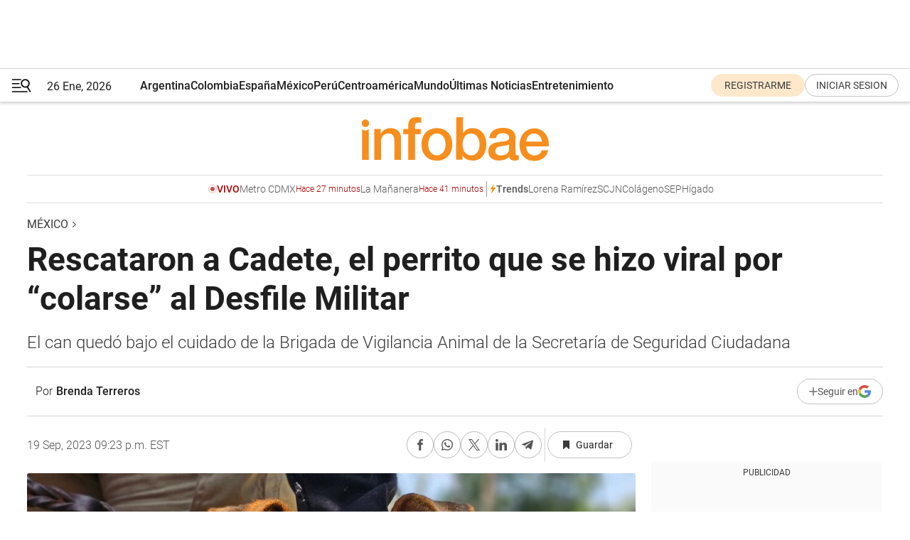

--- FILE ---
content_type: text/html; charset=utf-8
request_url: https://www.infobae.com/mexico/2023/09/20/rescataron-a-cadete-el-perrito-que-se-hizo-viral-por-colarse-al-desfile-militar/
body_size: 46325
content:
<!DOCTYPE html><html lang="es" style="scroll-behavior:smooth"><head><meta charSet="UTF-8"/><meta name="MobileOptimized" content="width"/><meta name="HandheldFriendly" content="true"/><meta name="apple-mobile-web-app-capable" content="yes"/><meta name="apple-mobile-web-app-status-bar-style" content="blank-translucent"/><title>Rescataron a Cadete, el perrito que se hizo viral por “colarse” al Desfile Militar - Infobae</title><meta name="title" content="Rescataron a Cadete, el perrito que se hizo viral por “colarse” al Desfile Militar - Infobae"/><meta name="description" content="El can quedó bajo el cuidado de la Brigada de Vigilancia Animal de la Secretaría de Seguridad Ciudadana"/><meta http-equiv="X-UA-Compatible" content="IE=edge,chrome=1"/><link rel="preload" as="font" type="font/woff2" crossorigin="" fetchpriority="high" href="https://www.infobae.com/assets/fonts/roboto-v30-latin-regular.woff2"/><link rel="preload" as="font" type="font/woff2" crossorigin="" fetchpriority="high" href="https://www.infobae.com/assets/fonts/roboto-v30-latin-300.woff2"/><link rel="preload" as="font" type="font/woff2" crossorigin="" fetchpriority="high" href="https://www.infobae.com/assets/fonts/roboto-v30-latin-500.woff2"/><link rel="preload" as="font" type="font/woff2" crossorigin="" fetchpriority="high" href="https://www.infobae.com/assets/fonts/roboto-v30-latin-700.woff2"/><link rel="preload" as="font" type="font/woff2" crossorigin="" fetchpriority="high" href="https://www.infobae.com/assets/fonts/roboto-v30-latin-italic.woff2"/><link rel="preload" as="font" type="font/woff2" crossorigin="" fetchpriority="high" href="https://www.infobae.com/assets/fonts/roboto-v30-latin-300italic.woff2"/><link rel="preload" as="font" type="font/woff2" crossorigin="" fetchpriority="high" href="https://www.infobae.com/assets/fonts/roboto-v30-latin-500italic.woff2"/><link rel="preload" as="font" type="font/woff2" crossorigin="" fetchpriority="high" href="https://www.infobae.com/assets/fonts/roboto-v30-latin-700italic.woff2"/><link rel="preload" href="/pf/resources/dist/infobae/css/main.css?d=3775" as="style"/><link rel="stylesheet" href="/pf/resources/dist/infobae/css/main.css?d=3775" media="screen, print"/><link rel="manifest" crossorigin="use-credentials" href="/pf/resources/manifest.json?d=3775"/><script type="application/javascript" id="polyfill-script">if(!Array.prototype.includes||!(window.Object && window.Object.assign)||!window.Promise||!window.Symbol||!window.fetch){document.write('<script type="application/javascript" src="/pf/dist/engine/polyfill.js?d=3775&mxId=00000000" defer=""><\/script>')}</script><script id="fusion-engine-react-script" type="application/javascript" src="/pf/dist/engine/react.js?d=3775&amp;mxId=00000000" defer=""></script><script id="fusion-engine-combinations-script" type="application/javascript" src="/pf/dist/components/combinations/default.js?d=3775&amp;mxId=00000000" defer=""></script><link rel="preconnect" href="https://sb.scorecardresearch.com/"/><link rel="preconnect" href="https://www.google-analytics.com/"/><link rel="preconnect" href="https://s.go-mpulse.net/"/><link rel="preconnect" href="https://fundingchoicesmessages.google.com/"/><link rel="preconnect" href="https://stats.g.doubleclick.net/"/><link rel="preconnect" href="https://www.googletagservices.com/"/><link id="fusion-template-styles" rel="stylesheet" type="text/css"/><link rel="preload" as="image" href="https://www.infobae.com/assets/images/logos/logo_infobae_naranja.svg"/><script src="/pf/resources/dist/infobae/js/main.js?d=3775" defer=""></script><script src="https://d1bl11pgu3tw3h.cloudfront.net/vendor/comscore/5.2.0/streamsense.min.js?org=infobae" defer=""></script><script src="https://sb.scorecardresearch.com/beacon.js" defer=""></script><script defer="">var _comscore = _comscore || []; _comscore.push({ c1: "2", c2: "8030908", options: { enableFirstPartyCookie: true, bypassUserConsentRequirementFor1PCookie: true } }); (function () { var s = document.createElement("script"), el = document.getElementsByTagName("script")[0]; s.async = true; s.src = "https://sb.scorecardresearch.com/cs/8030908/beacon.js"; el.parentNode.insertBefore(s, el); })();</script><script defer="">try{(function(i,s,o,g,r,a,m){i["GoogleAnalyticsObject"]=r;i[r]=i[r]||function(){(i[r].q=i[r].q||[]).push(arguments)},i[r].l=1*new Date;a=s.createElement(o),m=s.getElementsByTagName(o)[0];a.async=0;a.src=g;m.parentNode.insertBefore(a,m)})(window,document,"script","https://www.google-analytics.com/analytics.js","ga");ga("create","UA-759511-1","auto");ga("send","pageview");}catch(error){console.log("Error al inicializar gaScript:",error);}</script><script src="https://www.googletagmanager.com/gtag/js?id=G-Q2J791G3GV" async=""></script><script defer="">try{window.dataLayer = window.dataLayer || [];function gtag(){dataLayer.push(arguments);}gtag('js', new Date());gtag('config', 'G-Q2J791G3GV');}catch(error){console.log("Error al inicializar gaScript4:",error);}</script><script id="ebx" src="//applets.ebxcdn.com/ebx.js" async=""></script><script async="" src="https://functions.adnami.io/api/macro/adsm.macro.infobae.com.js"></script><script src="https://accounts.google.com/gsi/client" async="" defer=""></script><script>
  !function(e,o,n,i){if(!e){e=e||{},window.permutive=e,e.q=[];var t=function(){return([1e7]+-1e3+-4e3+-8e3+-1e11).replace(/[018]/g,function(e){return(e^(window.crypto||window.msCrypto).getRandomValues(new Uint8Array(1))[0]&15>>e/4).toString(16)})};e.config=i||{},e.config.apiKey=o,e.config.workspaceId=n,e.config.environment=e.config.environment||"production",(window.crypto||window.msCrypto)&&(e.config.viewId=t());for(var g=["addon","identify","track","trigger","query","segment","segments","ready","on","once","user","consent"],r=0;r<g.length;r++){var w=g[r];e[w]=function(o){return function(){var n=Array.prototype.slice.call(arguments,0);e.q.push({functionName:o,arguments:n})}}(w)}}}(window.permutive,"0cd2c32e-1a14-4e1f-96f0-a022c497b9cb","aa463839-b614-4c77-b5e9-6cdf10e1960c",{"consentRequired": true});
    window.googletag=window.googletag||{},window.googletag.cmd=window.googletag.cmd||[],window.googletag.cmd.push(function(){if(0===window.googletag.pubads().getTargeting("permutive").length){var e=window.localStorage.getItem("_pdfps");window.googletag.pubads().setTargeting("permutive",e?JSON.parse(e):[]);var o=window.localStorage.getItem("permutive-id");o&&(window.googletag.pubads().setTargeting("puid",o),window.googletag.pubads().setTargeting("ptime",Date.now().toString())),window.permutive.config.viewId&&window.googletag.pubads().setTargeting("prmtvvid",window.permutive.config.viewId),window.permutive.config.workspaceId&&window.googletag.pubads().setTargeting("prmtvwid",window.permutive.config.workspaceId)}});
    </script><script async="" src="https://a564e303-c351-48a1-b5d1-38585e343734.edge.permutive.app/aa463839-b614-4c77-b5e9-6cdf10e1960c-web.js"></script><script defer="">try{function classThemeChange(){const e=window.localStorage.getItem("theme"),a=document.querySelector("html");a.classList.contains("dark")||"dark"!==e||a.classList.add("dark"),a.classList.contains("dark")&&""===e&&a.classList.remove("dark")}window.addEventListener("themeChange",classThemeChange),classThemeChange();}catch(error){console.log("Error al inicializar themeJS:", error);}</script><script>try{(function(w,d,s,l,i){w[l]=w[l]||[];w[l].push({'gtm.start': new Date().getTime(),event:'gtm.js'});var f=d.getElementsByTagName(s)[0], j=d.createElement(s),dl=l!='dataLayer'?'&l='+l:'';j.async=true;j.src= 'https://www.googletagmanager.com/gtm.js?id='+i+dl;f.parentNode.insertBefore(j,f); })(window,document,'script','dataLayer','GTM-KTGQDC9');}catch(error){console.log("Error al inicializar gtmScript:",error);}</script><script>
  "undefined"!=typeof window&&(window.googlefc=window.googlefc||{},window.googlefc.callbackQueue=window.googlefc.callbackQueue||[],window.googlefc.callbackQueue.push({CONSENT_DATA_READY(){__tcfapi("addEventListener",2.2,(e,o)=>{if(o){console.log("Success getting consent data");let t=JSON.parse(localStorage.getItem("permutive-consent"));if(e?.gdprApplies){if(console.log("Country applies GDPR"),e?.eventStatus==="useractioncomplete"){console.log("First time modal");let n=e.purpose.consents["1"];n?(console.log("Consent accepted"),window.permutive.consent({opt_in:!0,token:"123"})):(console.log("Consent refused"),window.permutive.consent({opt_in:!1}))}else console.log("Consent already granted, skipping.")}else t?.opt_in?console.log("Consent already accepted for non-GDPR country, skipping."):(console.log("No previous consent found; automatically accepting consent."),window.permutive.consent({opt_in:!0,token:"123"}))}else console.error("Error getting consent data")})}}));
  </script><script defer="">try{!function(f,b,e,v,n,t,s) {if(f.fbq)return;n=f.fbq=function(){n.callMethod? n.callMethod.apply(n,arguments):n.queue.push(arguments)}; if(!f._fbq)f._fbq=n;n.push=n;n.loaded=!0;n.version='2.0'; n.queue=[];t=b.createElement(e);t.async=!0; t.src=v;s=b.getElementsByTagName(e)[0]; s.parentNode.insertBefore(t,s)}(window, document,'script', 'https://connect.facebook.net/en_US/fbevents.js'); fbq('init', '336383993555320'); fbq('track', 'PageView'); fbq('track', 'ViewContent');}catch(error){console.log("Error al inicializar facebookPixelRawCodeScript:",error);}</script><script src="https://cdn.onesignal.com/sdks/web/v16/OneSignalSDK.page.js" defer=""></script><script>const getCountry=(timeZone)=>{switch(timeZone){case 'America/Argentina/Buenos_Aires':case 'America/Argentina/Catamarca':case 'America/Argentina/ComodRivadavia':case 'America/Argentina/Cordoba':case 'America/Argentina/Jujuy':case 'America/Argentina/La_Rioja':case 'America/Argentina/Mendoza':case 'America/Argentina/Rio_Gallegos':case 'America/Argentina/Salta':case 'America/Argentina/San_Juan':case 'America/Argentina/San_Luis':case 'America/Argentina/Tucuman':case 'America/Argentina/Ushuaia':case 'America/Buenos_Aires':case 'America/Catamarca':case 'America/Cordoba':case 'America/Jujuy':case 'America/Mendoza':case 'America/Rosario':return'Argentina';case 'America/Bahia_Banderas':case 'America/Cancun':case 'America/Chihuahua':case 'America/Ciudad_Juarez':case 'America/Ensenada':case 'America/Hermosillo':case 'America/Matamoros':case 'America/Mazatlan':case 'America/Merida':case 'America/Mexico_City':case 'America/Monterrey':case 'America/Ojinaga':case 'America/Santa_Isabel':case 'America/Tijuana':case 'Mexico/BajaNorte':case 'Mexico/BajaSur':case 'Mexico/General':return'México';case 'Africa/Ceuta':case 'Atlantic/Canary':case 'Europe/Madrid':return'España';case 'America/Lima':return'Perú';case 'America/Bogota':return'Colombia';default:return'Otros'}};const country=getCountry(Intl.DateTimeFormat().resolvedOptions().timeZone);const getActionMessage=()=>{if(country==='Argentina'){return'Suscribite a nuestras notificaciones para recibir las últimas noticias de Argentina.'}
          if(country==='Otros'){return'Suscríbete a nuestras notificaciones para recibir las últimas noticias de todos los países.'}
          return'Suscríbete a nuestras notificaciones para recibir las últimas noticias de '+country+'.'};window.OneSignalDeferred=window.OneSignalDeferred||[];window.OneSignalDeferred.push(async(OneSignal)=>{await OneSignal.init({appId:'bef19c97-ed8d-479f-a038-e9d3da77d4c9',safari_web_id:'web.onesignal.auto.364542e4-0165-4e49-b6eb-0136f3f4eaa9',notifyButton:{enable:!1},allowLocalhostAsSecureOrigin:!0,serviceWorkerParam:{scope:'/'},serviceWorkerPath:'OneSignalSDKWorker.js',promptOptions:{slidedown:{prompts:[{type:'push',autoPrompt:!0,text:{actionMessage:getActionMessage(),acceptButton:'Suscribirse',cancelButton:'Después'},},],},},welcomeNotification:{title:'¡Bienvenido!',message:'Gracias por suscribirte a las notificaciones',url:'https://www.infobae.com/',},});OneSignal.User.addTag('region',country)})</script><link rel="dns-prefetch" href="https://sb.scorecardresearch.com/"/><link rel="dns-prefetch" href="https://www.google-analytics.com/"/><link rel="dns-prefetch" href="https://s.go-mpulse.net/"/><link rel="dns-prefetch" href="https://fundingchoicesmessages.google.com/"/><link rel="dns-prefetch" href="https://stats.g.doubleclick.net/"/><link rel="dns-prefetch" href="https://www.googletagservices.com/"/><meta name="viewport" content="width=device-width, initial-scale=1.0, user-scalable=yes, minimum-scale=0.5, maximum-scale=2.0"/><meta name="google-site-verification" content="DqMfuNB2bg-Ou_FEVXxZuzmDpPJ1ZVmOQVvwfJACGmM"/><link rel="canonical" href="https://www.infobae.com/mexico/2023/09/20/rescataron-a-cadete-el-perrito-que-se-hizo-viral-por-colarse-al-desfile-militar/"/><link rel="amphtml" href="https://www.infobae.com/mexico/2023/09/20/rescataron-a-cadete-el-perrito-que-se-hizo-viral-por-colarse-al-desfile-militar/?outputType=amp-type"/><meta property="keywords" content="perros,Desfile Militar,mexico-noticias"/><meta name="robots" content="index, follow"/><meta name="googlebot" content="index, follow"/><meta name="robots" content="max-image-preview:large"/><meta name="distribution" content="global"/><meta name="rating" content="general"/><meta name="language" content="es_ES"/><link rel="alternate" type="application/rss+xml" title="RSS de México - Infobae" href="https://www.infobae.com/arc/outboundfeeds/rss/category/mexico/"/><meta name="news_keywords" content="perros,Desfile Militar,mexico-noticias"/><meta property="article:section" content="México"/><meta property="article:published_time" content="2023-09-20T01:23:14.050Z"/><meta property="article:modified_time" content="2023-09-20T01:24:16.503Z"/><meta property="last_updated_date" content="2023-09-20T01:24:16.503Z"/><meta property="article:tag" content="perros"/><meta property="article:tag" content="Desfile Militar"/><meta property="article:tag" content="mexico-noticias"/><meta property="article:opinion" content="false"/><meta name="twitter:card" content="summary_large_image"/><meta name="twitter:creator" content="@infobae"/><meta name="twitter:description" content="El can quedó bajo el cuidado de la Brigada de Vigilancia Animal de la Secretaría de Seguridad Ciudadana"/><meta name="twitter:image" content="https://www.infobae.com/resizer/v2/TAQO25BH5NFHZMIZ7GYYUBBFDY.jpg?auth=c3bb1929b7f5cc73856fdacde2f00c5b0c91849076e551bcab3e3e5ee3d4c22a&amp;smart=true&amp;width=1024&amp;height=512&amp;quality=85"/><meta name="twitter:site" content="@infobae"/><meta name="twitter:title" content="Rescataron a Cadete, el perrito que se hizo viral por “colarse” al Desfile Militar"/><meta property="twitter:domain" content="infobae.com"/><meta property="twitter:url" content="https://www.infobae.com/mexico/2023/09/20/rescataron-a-cadete-el-perrito-que-se-hizo-viral-por-colarse-al-desfile-militar/"/><meta property="og:title" content="Rescataron a Cadete, el perrito que se hizo viral por “colarse” al Desfile Militar"/><meta property="og:description" content="El can quedó bajo el cuidado de la Brigada de Vigilancia Animal de la Secretaría de Seguridad Ciudadana"/><meta property="og:url" content="https://www.infobae.com/mexico/2023/09/20/rescataron-a-cadete-el-perrito-que-se-hizo-viral-por-colarse-al-desfile-militar/"/><meta property="og:type" content="article"/><meta property="og:site_name" content="infobae"/><meta property="og:locale" content="es_LA"/><meta property="og:image" itemProp="image" content="https://www.infobae.com/resizer/v2/TAQO25BH5NFHZMIZ7GYYUBBFDY.jpg?auth=c3bb1929b7f5cc73856fdacde2f00c5b0c91849076e551bcab3e3e5ee3d4c22a&amp;smart=true&amp;width=1200&amp;height=630&amp;quality=85"/><meta property="og:image:width" content="1200"/><meta property="og:image:height" content="630"/><meta property="fb:app_id" content="907935373302455"/><meta property="fb:pages" content="34839376970"/><meta property="fb:pages" content="436205896728888"/><meta property="fb:pages" content="142361755806396"/><meta name="isDFP" content="true"/><meta name="dfpPageType" content="nota"/><meta name="dfp_path" content="infobae/mexico"/><meta property="article:publisher" content="https://www.facebook.com/infobae"/><script type="application/ld+json">{"@context":"https://schema.org","@type":"NewsMediaOrganization","name":"Infobae","description":"El sitio de noticias en español más leído en el mundo. Con redacciones en Ciudad de México, Madrid, Bogotá, Lima y Buenos Aires; y corresponsales en las principales ciudades del mundo.","email":"contacto@infobae.com","url":"https://www.infobae.com","sameAs":["https://www.facebook.com/Infobae/","https://www.youtube.com/@Infobae","https://x.com/infobae","https://es.wikipedia.org/wiki/Infobae","https://whatsapp.com/channel/0029VaUrd33DOQIPc5yL4Z16"],"logo":{"@type":"ImageObject","url":"https://www.infobae.com/resizer/v2/NCYGYV4JW5CQHKEULJMKQU6MZU.png?auth=31eb621d6ad5fda030d6c893a4efe3120a76cc8178216c9c9a07fd3dd89a360f&width=255&height=60&quality=90","height":60,"width":255}}</script><script type="application/ld+json">{"@context":"https://schema.org","@type":"BreadcrumbList","itemListElement":[{"@type":"ListItem","position":1,"item":{"@id":"https://infobae.com","name":"Infobae"}},{"@type":"ListItem","position":2,"item":{"@id":"https://infobae.com/mexico","name":"México"}}]}</script><script type="application/ld+json">{"@context":"https://schema.org","@type":"NewsArticle","headline":"Rescataron a Cadete, el perrito que se hizo viral por “colarse” al Desfile Militar","description":"El can quedó bajo el cuidado de la Brigada de Vigilancia Animal de la Secretaría de Seguridad Ciudadana","articleBody":"El pasado 16 de septiembre un perrito captó las miradas durante el Desfile Militar ya que, aunque no es parte de los binomios caninos de las Fuerzas Armadas, se unió al recorrido. Una joven que estuvo en primera fila grabó el momento en que el can persiguió a un convoy del Ejército Mexicano y a varios militares. “Te amo perrito que fue feliz viendo el desfile de cerca”, escribió una usuaria de TikTok, @sandtc, quien compartió el video que se viralizó prontamente. Un detalle más que llamó la atención es que el animal llevaba puesto un suéter, por lo que muchos incluso pensaron que estaba perdido. Sin embargo, los días pasaron y nadie se identificó como propietario. La Brigada de Vigilancia Animal (BVA), perteneciente a la Secretaría de Seguridad Ciudadana (SSC), buscó al animal tras el evento cívico. En redes sociales reportaron que el perrito estuvo varios días en Glorieta de los Insurgentes, cerca del edificio de la SSC. Sin embargo, fue hasta tres días después del desfile que elementos de la Policía Bancaria e Industrial (PBI) lo encontraron. Rebecca Sokol, titular de la BVA, compartió un video en el que se puede ver que un policía se ganó la confianza del can al ofrecerle comida. Los policías lo resguardaron hasta la llegada de rescatistas, quienes lo llevaron a las instalaciones de la BVA, su nuevo hogar. “Ya esta aquí en la #BrigadaDeVigilanciaAnimal le pusimos Cadete. Ya comió, corrió y está conociendo a sus nuevos amigos”, escribió Sokol en su cuenta de X, antes Twitter. ¿Qué pasará con Cadete tras su rescate? Rebecca Sokol adelantó que Cadete será puesto en adopción. En tanto el can es integrado a una familia, estará al cuidado de la Brigada de Vigilancia Animal. “Aquí estará recibiendo cuidados y mucho cariño en lo que es adoptado”, aseguró la rescatista, quien además compartió tiernas imágenes del perrito. En una foto y en un video se puede ver a Cadete dando la patita a Sokol y a un policía. Tal parece que es una de sus actividades favoritas. Además, el perrito se está adaptando a la que será a su casa temporalmente y a los otros animales resguardados. En una de las grabaciones aparece corriendo sobre pasto. Por ahora Cadete sigue utilizando el característico suéter azul con el que fue visto durante el Desfile Militar del pasado 16 de septiembre. Los perros que robaron miradas en el Desfile del 16 de septiembre Cadete no fue el único perro que atrajo la atención durante el desfile conmemorativo de los 213 años del incio de la Lucha de Independencia. Los binomios caninos no pasaron desapercibidos, ya que varias de ellos son conocidos por sus hazañas e historias. Entre ellos están Maya, Max y Arkadas. Maya es conocida como sucesora de Frida, una perrita muy querida por su gran labor durante el sismo de 2017. Este año desfiló por primera vez, junto a una figura conmemorativa de su antecesora. Mientras que Max se ganó el reconocimiento cuando en 2022 localizó a Rafael Caro Quintero entre los matorrales, durante un operativo en Choix, Sinaloa. En tanto Arkadas fue un regalo de Turquía a México en agradecimiento a la labor de los rescatistas mexicanos después del sismo que azotó a aquel país. El gesto del gobierno turco tuvo un gran recibimiento en tierras aztecas debido a que Proteo, binomio canino de la Sedena, murió durante el operativo. Además de Proteo, a Turquía viajaron July, Rex, Orly y Balam de la Urban Search and Rescue (USAR, por sus siglas en inglés) de la Cruz Roja. Dos de ellos son hijos de Athos, un perro rescatista que murió envenenado en Querétaro en 2021.","url":"https://www.infobae.com/mexico/2023/09/20/rescataron-a-cadete-el-perrito-que-se-hizo-viral-por-colarse-al-desfile-militar/","dateCreated":"2023-09-20T00:01:19Z","dateModified":"2023-09-20T01:24:16Z","datePublished":"2023-09-20T01:23:14Z","mainEntityOfPage":{"@type":"WebPage","@id":"https://www.infobae.com/mexico/2023/09/20/rescataron-a-cadete-el-perrito-que-se-hizo-viral-por-colarse-al-desfile-militar/"},"articleSection":"México","creator":{"@type":"Person","name":"Brenda Terreros","url":"https://www.infobae.com"},"keywords":"perros,Desfile Militar,mexico-noticias","isAccessibleForFree":true,"copyrightYear":2023,"copyrightHolder":{"@type":"Organization","name":"Infobae","url":"https://www.infobae.com"},"inLanguage":"es-MX","contentLocation":{"@type":"Place","name":"México"},"publisher":{"@type":"Organization","name":"infobae","logo":{"@type":"ImageObject","url":"https://www.infobae.com/resizer/v2/NCYGYV4JW5CQHKEULJMKQU6MZU.png?auth=31eb621d6ad5fda030d6c893a4efe3120a76cc8178216c9c9a07fd3dd89a360f&width=255&height=60&quality=90","height":60,"width":255}},"author":{"@type":"Person","name":"Brenda Terreros","url":"https://www.infobae.com"},"image":[{"@type":"ImageObject","url":"https://www.infobae.com/resizer/v2/TAQO25BH5NFHZMIZ7GYYUBBFDY.jpg?auth=c3bb1929b7f5cc73856fdacde2f00c5b0c91849076e551bcab3e3e5ee3d4c22a&smart=true&width=1200&height=675&quality=85","width":1200,"height":675},{"@type":"ImageObject","url":"https://www.infobae.com/resizer/v2/TAQO25BH5NFHZMIZ7GYYUBBFDY.jpg?auth=c3bb1929b7f5cc73856fdacde2f00c5b0c91849076e551bcab3e3e5ee3d4c22a&smart=true&width=1200&height=900&quality=85","width":1200,"height":900},{"@type":"ImageObject","url":"https://www.infobae.com/resizer/v2/TAQO25BH5NFHZMIZ7GYYUBBFDY.jpg?auth=c3bb1929b7f5cc73856fdacde2f00c5b0c91849076e551bcab3e3e5ee3d4c22a&smart=true&width=1200&height=1200&quality=85","width":1200,"height":1200}]}</script><script type="application/ld+json">{"@context":"https://schema.org","@graph":[{"@type":"VideoObject","@id":"https://www.infobae.com/mexico/2023/09/20/rescataron-a-cadete-el-perrito-que-se-hizo-viral-por-colarse-al-desfile-militar/#video-52qdSS3r-1","name":"Perrito robó miradas en el Desfile Militar","description":"Sin ser parte de los binomios caninos de las Fuerzas Armadas, el can desfiló junto a militares Crédito: TikTok @sandtc","thumbnailUrl":"https://cdn.jwplayer.com/v2/media/52qdSS3r/poster.jpg?width=720","uploadDate":"2023-09-20T00:55:37.000Z","duration":"P0Y0M0DT0H0M25S","contentUrl":"https://cdn.jwplayer.com/videos/52qdSS3r-7ZinLQGA.m4a","embedUrl":"https://www.infobae.com/mexico/2023/09/20/rescataron-a-cadete-el-perrito-que-se-hizo-viral-por-colarse-al-desfile-militar/","publisher":{"@type":"NewsMediaOrganization","name":"Infobae","url":"https://www.infobae.com"},"potentialAction":{"@type":"SeekToAction","target":"https://www.infobae.com/mexico/2023/09/20/rescataron-a-cadete-el-perrito-que-se-hizo-viral-por-colarse-al-desfile-militar/?jw_start={seek_to_second_number}","startOffset-input":"required name=seek_to_second_number"}},{"@type":"VideoObject","@id":"https://www.infobae.com/mexico/2023/09/20/rescataron-a-cadete-el-perrito-que-se-hizo-viral-por-colarse-al-desfile-militar/#video-crPnf85s-2","name":"Rescataron a Cadete, el perrito que se hizo viral por “colarse” al Desfile Militar","description":"Elementos de la PBI encontraron al can y dieron aviso a la Brigada de Vigilancia Animal Crédito: X @rbsokol","thumbnailUrl":"https://cdn.jwplayer.com/v2/media/crPnf85s/poster.jpg?width=720","uploadDate":"2023-09-20T00:51:39.000Z","duration":"P0Y0M0DT0H0M31S","contentUrl":"https://cdn.jwplayer.com/videos/crPnf85s-Gfos2MgV.mp4","embedUrl":"https://www.infobae.com/mexico/2023/09/20/rescataron-a-cadete-el-perrito-que-se-hizo-viral-por-colarse-al-desfile-militar/","publisher":{"@type":"NewsMediaOrganization","name":"Infobae","url":"https://www.infobae.com"},"potentialAction":{"@type":"SeekToAction","target":"https://www.infobae.com/mexico/2023/09/20/rescataron-a-cadete-el-perrito-que-se-hizo-viral-por-colarse-al-desfile-militar/?jw_start={seek_to_second_number}","startOffset-input":"required name=seek_to_second_number"}}]}</script><link rel="shortcut icon" type="image/x-icon" href="/pf/resources/favicon/favicon-32x32.png?d=3775"/><link rel="icon" sizes="16x16" type="image/png" href="/pf/resources/favicon/favicon-16x16.png?d=3775"/><link rel="icon" type="image/png" sizes="32x32" href="/pf/resources/favicon/favicon-32x32.png?d=3775"/><link rel="apple-touch-icon" href="/pf/resources/favicon/apple-touch-icon.png?d=3775"/><link rel="apple-touch-icon-precomposed" href="/pf/resources/favicon/apple-touch-icon-precomposed.png?d=3775"/><link rel="apple-touch-icon-120x120" href="/pf/resources/favicon/apple-touch-icon-120x120.png?d=3775"/><link rel="apple-touch-icon-120x120-precomposed" href="/pf/resources/favicon/apple-touch-icon-120x120-precomposed.png?d=3775"/><link rel="apple-touch-icon-152x152" href="/pf/resources/favicon/apple-touch-icon-152x152.png?d=3775"/><link rel="apple-touch-icon-152x152-precomposed" href="/pf/resources/favicon/apple-touch-icon-152x152-precomposed.png?d=3775"/><link rel="shortcut icon" sizes="192x192" href="/pf/resources/favicon/android-chrome-192x192.png?d=3775"/><link rel="shortcut icon" sizes="512x512" href="/pf/resources/favicon/android-chrome-512x512.png?d=3775"/><script async="" src="https://www.google.com/adsense/search/ads.js"></script><script>
        (function(g,o){
          g[o] = g[o] || function () {
            (g[o]['q'] = g[o]['q'] || []).push(arguments)
          }, g[o]['t'] = 1 * new Date
        })(window,'_googCsa');
      </script>
<script>(window.BOOMR_mq=window.BOOMR_mq||[]).push(["addVar",{"rua.upush":"false","rua.cpush":"true","rua.upre":"false","rua.cpre":"true","rua.uprl":"false","rua.cprl":"false","rua.cprf":"false","rua.trans":"SJ-b2d90f5b-4138-40bc-807d-37e8a952ac9f","rua.cook":"false","rua.ims":"false","rua.ufprl":"false","rua.cfprl":"true","rua.isuxp":"false","rua.texp":"norulematch","rua.ceh":"false","rua.ueh":"false","rua.ieh.st":"0"}]);</script>
                              <script>!function(e){var n="https://s.go-mpulse.net/boomerang/";if("False"=="True")e.BOOMR_config=e.BOOMR_config||{},e.BOOMR_config.PageParams=e.BOOMR_config.PageParams||{},e.BOOMR_config.PageParams.pci=!0,n="https://s2.go-mpulse.net/boomerang/";if(window.BOOMR_API_key="C7HNE-7B57D-WM7L2-K2VFG-FX3EW",function(){function e(){if(!o){var e=document.createElement("script");e.id="boomr-scr-as",e.src=window.BOOMR.url,e.async=!0,i.parentNode.appendChild(e),o=!0}}function t(e){o=!0;var n,t,a,r,d=document,O=window;if(window.BOOMR.snippetMethod=e?"if":"i",t=function(e,n){var t=d.createElement("script");t.id=n||"boomr-if-as",t.src=window.BOOMR.url,BOOMR_lstart=(new Date).getTime(),e=e||d.body,e.appendChild(t)},!window.addEventListener&&window.attachEvent&&navigator.userAgent.match(/MSIE [67]\./))return window.BOOMR.snippetMethod="s",void t(i.parentNode,"boomr-async");a=document.createElement("IFRAME"),a.src="about:blank",a.title="",a.role="presentation",a.loading="eager",r=(a.frameElement||a).style,r.width=0,r.height=0,r.border=0,r.display="none",i.parentNode.appendChild(a);try{O=a.contentWindow,d=O.document.open()}catch(_){n=document.domain,a.src="javascript:var d=document.open();d.domain='"+n+"';void(0);",O=a.contentWindow,d=O.document.open()}if(n)d._boomrl=function(){this.domain=n,t()},d.write("<bo"+"dy onload='document._boomrl();'>");else if(O._boomrl=function(){t()},O.addEventListener)O.addEventListener("load",O._boomrl,!1);else if(O.attachEvent)O.attachEvent("onload",O._boomrl);d.close()}function a(e){window.BOOMR_onload=e&&e.timeStamp||(new Date).getTime()}if(!window.BOOMR||!window.BOOMR.version&&!window.BOOMR.snippetExecuted){window.BOOMR=window.BOOMR||{},window.BOOMR.snippetStart=(new Date).getTime(),window.BOOMR.snippetExecuted=!0,window.BOOMR.snippetVersion=12,window.BOOMR.url=n+"C7HNE-7B57D-WM7L2-K2VFG-FX3EW";var i=document.currentScript||document.getElementsByTagName("script")[0],o=!1,r=document.createElement("link");if(r.relList&&"function"==typeof r.relList.supports&&r.relList.supports("preload")&&"as"in r)window.BOOMR.snippetMethod="p",r.href=window.BOOMR.url,r.rel="preload",r.as="script",r.addEventListener("load",e),r.addEventListener("error",function(){t(!0)}),setTimeout(function(){if(!o)t(!0)},3e3),BOOMR_lstart=(new Date).getTime(),i.parentNode.appendChild(r);else t(!1);if(window.addEventListener)window.addEventListener("load",a,!1);else if(window.attachEvent)window.attachEvent("onload",a)}}(),"".length>0)if(e&&"performance"in e&&e.performance&&"function"==typeof e.performance.setResourceTimingBufferSize)e.performance.setResourceTimingBufferSize();!function(){if(BOOMR=e.BOOMR||{},BOOMR.plugins=BOOMR.plugins||{},!BOOMR.plugins.AK){var n="true"=="true"?1:0,t="",a="amiyd4yxij7t42lxnewa-f-3f089de9a-clientnsv4-s.akamaihd.net",i="false"=="true"?2:1,o={"ak.v":"39","ak.cp":"619111","ak.ai":parseInt("650669",10),"ak.ol":"0","ak.cr":9,"ak.ipv":4,"ak.proto":"h2","ak.rid":"31672d8d","ak.r":41994,"ak.a2":n,"ak.m":"dscr","ak.n":"ff","ak.bpcip":"3.17.129.0","ak.cport":39788,"ak.gh":"23.66.124.62","ak.quicv":"","ak.tlsv":"tls1.3","ak.0rtt":"","ak.0rtt.ed":"","ak.csrc":"-","ak.acc":"","ak.t":"1769433388","ak.ak":"hOBiQwZUYzCg5VSAfCLimQ==ZyfyCLonbZRVhUqCLu29PTqvIznzszsEERagX7cs030WFkcj4V4L56SGyvsWXT7umQGDlP5niiFuwTwXJlbNwNZokgl7UAlXaThBj5vP3FeUb3k6y4R8I9xjvRCyFu4s2YRv2ppBkVYYPBAXx459L0ut2UA8tXeYX/nvdK5BqdRG+fIxuGRhDdYhg0w5TgVjMDUJF8+Q9Q0rPXQajoZHgd2UpGI2mptMbzL+17G5fTto8Zl+oY3LmzU9If2BDPRIPQzv4jbmQpsLNo1HfqOSvajos3ZqHjvcEb78VCED9HsOJsytAF/M+LAQCDtK1jbJnCa0g6e/9j0yc1SLM2ZPJc5JtjyvF4QU13/7Z6SAYXglqQab4uNOcQZU63YOzwj4qCfTTo0Vm8IeuNlOVLQcl8wtg+irJBNzCwetlPxfETA=","ak.pv":"136","ak.dpoabenc":"","ak.tf":i};if(""!==t)o["ak.ruds"]=t;var r={i:!1,av:function(n){var t="http.initiator";if(n&&(!n[t]||"spa_hard"===n[t]))o["ak.feo"]=void 0!==e.aFeoApplied?1:0,BOOMR.addVar(o)},rv:function(){var e=["ak.bpcip","ak.cport","ak.cr","ak.csrc","ak.gh","ak.ipv","ak.m","ak.n","ak.ol","ak.proto","ak.quicv","ak.tlsv","ak.0rtt","ak.0rtt.ed","ak.r","ak.acc","ak.t","ak.tf"];BOOMR.removeVar(e)}};BOOMR.plugins.AK={akVars:o,akDNSPreFetchDomain:a,init:function(){if(!r.i){var e=BOOMR.subscribe;e("before_beacon",r.av,null,null),e("onbeacon",r.rv,null,null),r.i=!0}return this},is_complete:function(){return!0}}}}()}(window);</script></head><body class="nd-body"><noscript><img src="https://sb.scorecardresearch.com/p?c1=2&amp;c2=8030908&amp;cv=4.4.0&amp;cj=1"/></noscript><noscript><iframe src="https://www.googletagmanager.com/ns.html?id=GTM-KTGQDC9" height="0" width="0" style="display:none;visibility:hidden"></iframe></noscript><noscript><img height="1" width="1" style="display:none" src="https://www.facebook.com/tr?id=336383993555320&ev=PageView&noscript=1"/></noscript><div id="fusion-app" class="fusion-app | infobae grid"><div class="article-right-rail-centered "><div class="article-right-rail-centered-layout "><nav><div class="interstitial_800x600 ad-wrapper"><div id="infobae_mexico_nota_interstitial_800x600" class="ad-interstitial-bg hide"></div><div class="dfpAd ad-interstitial"><button id="infobae_mexico_nota_interstitial_800x600_close" aria-label="infobae_mexico_nota_interstitial_800x600" class="close_ad hide"><i class="close"></i></button><div id="infobae/mexico/nota/interstitial_800x600" class="infobae/mexico/nota/interstitial_800x600 arcad"></div></div></div><div style="position:relative"><div class="masthead-navbar " id="mastheadnavbar"><div class="site-header" id="siteheader"><div class="sticky-navbar-ad-container"><div class="top_banner_970x80 ad-wrapper"><div class="dfpAd ad-top-banner"><div id="infobae/mexico/nota/top_banner_970x80" class="infobae/mexico/nota/top_banner_970x80 arcad"></div></div></div></div><div class="sectionnav-container"><span aria-label="Menu" class="hamburger hamburger-wrapper close" role="button" tabindex="-1"><svg viewBox="0 0 28 20" id="hamburger-icon" xmlns="http://www.w3.org/2000/svg" class="hamburger-icon" data-name="hamburger-icon" fill=""><path d="M27.8061 18.2936L23.9009 11.7199C26.6545 9.62581 27.2345 5.75713 25.1799 2.96266C23.0598 0.111715 18.9446 -0.552677 15.9985 1.50445C14.5751 2.49996 13.6279 3.97419 13.3517 5.66252C13.0628 7.34757 13.4737 9.04405 14.498 10.4274C16.2587 12.8169 19.499 13.7133 22.2858 12.6261L26.1944 19.1875C26.3514 19.4517 26.5513 19.6089 26.7784 19.668C26.9927 19.7238 27.2342 19.6816 27.4707 19.5593C28.2062 19.1465 28.0218 18.6387 27.8221 18.2846L27.8061 18.2936ZM24.3917 7.88058C24.0673 9.0572 23.2806 10.0477 22.1932 10.6578C21.1218 11.259 19.8172 11.4316 18.6191 11.1196C16.1094 10.466 14.6138 7.94849 15.2862 5.50947C15.9587 3.07045 18.5492 1.61694 21.0589 2.27047C23.5686 2.92401 25.0642 5.44156 24.3917 7.88058Z" fill=""></path><path d="M0 1.129C0 0.675362 0.371315 0.307617 0.829355 0.307617H12.9866C13.4446 0.307617 13.8159 0.675362 13.8159 1.129C13.8159 1.58264 13.4446 1.95038 12.9866 1.95038H0.829355C0.371315 1.95038 0 1.58264 0 1.129ZM0 7.04295C0 6.58931 0.371315 6.22157 0.829355 6.22157H10.5951C11.0531 6.22157 11.4245 6.58931 11.4245 7.04295C11.4245 7.49659 11.0531 7.86433 10.5951 7.86433H0.829355C0.371315 7.86433 0 7.49659 0 7.04295ZM0 12.9569C0 12.5033 0.371315 12.1355 0.829355 12.1355H12.9866C13.4446 12.1355 13.8159 12.5033 13.8159 12.9569C13.8159 13.4105 13.4446 13.7783 12.9866 13.7783H0.829355C0.371315 13.7783 0 13.4105 0 12.9569ZM0 18.8709C0 18.4172 0.371315 18.0495 0.829355 18.0495H22.4792C22.9372 18.0495 23.3086 18.4172 23.3086 18.8709C23.3086 19.3245 22.9372 19.6922 22.4792 19.6922H0.829355C0.371315 19.6922 0 19.3245 0 18.8709Z" fill=""></path></svg></span><a aria-label="infobae" class="site-logo" href="https://www.infobae.com/"><span class="site-logo"><img alt="Infobae" class="logo-image" height="25px" src="https://www.infobae.com/assets/images/logos/logo_infobae_naranja.svg" width="105px" fetchpriority="high" loading="eager"/></span></a><p class="date-info">26 Ene, 2026</p><div class="login-register-container"></div></div></div><nav class="content side-menu" id="side-menu" style="top:undefinedpx;height:calc(100vh - undefinedpx)"><div class="side-menu-sticky-items"><div class="queryly_searchicon_img"><label for="queryly_toggle" id="queryly-label"><button>Buscar en todo el sitio<svg id="search-icon" data-name="search-icon" xmlns="http://www.w3.org/2000/svg" viewBox="0 0 30 30"><path d="M20.35,17.59a10.43,10.43,0,1,0-3.21,3l7.7,7.65a2.19,2.19,0,1,0, 3.17-3l-.08-.07Zm-8.53.72a6.74,6.74,0,1,1,6.74-6.75,6.74,6.74,0,0,1-6.74,6.75Zm0,0"></path></svg></button></label></div></div><div class="dropdown"><div id="dropdown-item-ctn0" class="dropdown-item-ctn"><a class="item non-bold" href="https://www.infobae.com/?noredirect" rel="noopener noreferrer">Argentina</a></div><div id="dropdown-body0" class="dropdown-body"></div></div><div class="dropdown"><div id="dropdown-item-ctn2" class="dropdown-item-ctn"><a class="item non-bold" href="https://www.infobae.com/colombia/" rel="noopener noreferrer">Colombia</a></div><div id="dropdown-body2" class="dropdown-body"></div></div><div class="dropdown"><div id="dropdown-item-ctn4" class="dropdown-item-ctn"><a class="item non-bold" href="https://www.infobae.com/espana/" rel="noopener noreferrer">España</a></div><div id="dropdown-body4" class="dropdown-body"></div></div><div class="dropdown"><div id="dropdown-item-ctn6" class="dropdown-item-ctn"><a class="item non-bold" href="https://www.infobae.com/mexico/" rel="noopener noreferrer">México</a></div><div id="dropdown-body6" class="dropdown-body"></div></div><div class="dropdown"><div id="dropdown-item-ctn8" class="dropdown-item-ctn"><a class="item non-bold" href="https://www.infobae.com/peru/" rel="noopener noreferrer">Perú</a></div><div id="dropdown-body8" class="dropdown-body"></div></div><div class="dropdown"><div id="dropdown-item-ctn10" class="dropdown-item-ctn"><a class="item non-bold" href="https://www.infobae.com/centroamerica/" rel="noopener noreferrer">Centroamérica</a></div><div id="dropdown-body10" class="dropdown-body"></div></div><div class="dropdown"><div id="dropdown-item-ctn12" class="dropdown-item-ctn"><a class="item" href="https://www.infobae.com/america/" rel="noopener noreferrer">Mundo</a><div aria-label="Menu Item" class="icon-dropdown" role="button" tabindex="-1"><svg id="down-icon0" width="12" height="12" viewBox="0 0 12 8" fill="none" xmlns="http://www.w3.org/2000/svg" class="icon-drop "><path d="M-9.87742e-07 1.167C-9.69427e-07 0.748023 0.335182 0.41284 0.754162 0.41284C0.969636 0.41284 1.17314 0.496636 1.31679 0.652256L5.98541 5.72789L10.654 0.652257C10.9294 0.341015 11.4082 0.293132 11.7314 0.568461C12.0546 0.84379 12.0905 1.32262 11.8152 1.64584C11.8032 1.65781 11.7913 1.68175 11.7793 1.69372L6.54804 7.36789C6.26074 7.67913 5.78191 7.6911 5.47067 7.41577C5.4587 7.4038 5.44673 7.39183 5.42278 7.36789L0.203504 1.68175C0.071824 1.5381 -9.96114e-07 1.35853 -9.87742e-07 1.167Z" fill="#9B9B9B"></path></svg></div></div><div id="dropdown-body12" class="dropdown-body"><a class="dropdown-item" href="https://www.infobae.com/venezuela/"><span class="dropdown-submenu">Venezuela</span></a><a class="dropdown-item" href="https://www.infobae.com/economist/"><span class="dropdown-submenu">The economist</span></a><a class="dropdown-item" href="https://www.infobae.com/wapo/"><span class="dropdown-submenu">The Washington Post</span></a><a class="dropdown-item" href="https://www.infobae.com/america/realeza/"><span class="dropdown-submenu">Realeza</span></a></div></div><div class="dropdown"><div id="dropdown-item-ctn14" class="dropdown-item-ctn"><a class="item non-bold" href="https://www.infobae.com/mexico/ultimas-noticias/" rel="noopener noreferrer">Últimas Noticias</a></div><div id="dropdown-body14" class="dropdown-body"></div></div><div class="dropdown"><div id="dropdown-item-ctn16" class="dropdown-item-ctn"><a class="item non-bold" href="https://www.infobae.com/tag/mexico-entretenimiento/" rel="noopener noreferrer">Entretenimiento</a></div><div id="dropdown-body16" class="dropdown-body"></div></div><div class="dropdown"><div id="dropdown-item-ctn18" class="dropdown-item-ctn"><a class="item non-bold" href="https://www.infobae.com/mexico/deportes/" rel="noopener noreferrer">México Deportes</a></div><div id="dropdown-body18" class="dropdown-body"></div></div><div class="dropdown"><div id="dropdown-item-ctn20" class="dropdown-item-ctn"><a class="item non-bold" href="https://www.infobae.com/tag/narco-en-mexico/" rel="noopener noreferrer">Narco en México</a></div><div id="dropdown-body20" class="dropdown-body"></div></div><div class="dropdown"><div id="dropdown-item-ctn22" class="dropdown-item-ctn"><a class="item non-bold" href="https://www.infobae.com/tag/mexico-virales/" rel="noopener noreferrer">Virales</a></div><div id="dropdown-body22" class="dropdown-body"></div></div><div class="dropdown"><div id="dropdown-item-ctn24" class="dropdown-item-ctn"><a class="item non-bold" href="https://www.infobae.com/tag/mexico-opinion/" rel="noopener noreferrer">Opinión</a></div><div id="dropdown-body24" class="dropdown-body"></div></div><div class="dropdown"><div id="dropdown-item-ctn26" class="dropdown-item-ctn"><a class="item non-bold" href="https://www.infobae.com/cultura/" rel="noopener noreferrer">Cultura</a></div><div id="dropdown-body26" class="dropdown-body"></div></div><div class="dropdown"><div id="dropdown-item-ctn28" class="dropdown-item-ctn"><a class="item" href="https://www.infobae.com/tendencias/" rel="noopener noreferrer">Tendencias</a><div aria-label="Menu Item" class="icon-dropdown" role="button" tabindex="-1"><svg id="down-icon0" width="12" height="12" viewBox="0 0 12 8" fill="none" xmlns="http://www.w3.org/2000/svg" class="icon-drop "><path d="M-9.87742e-07 1.167C-9.69427e-07 0.748023 0.335182 0.41284 0.754162 0.41284C0.969636 0.41284 1.17314 0.496636 1.31679 0.652256L5.98541 5.72789L10.654 0.652257C10.9294 0.341015 11.4082 0.293132 11.7314 0.568461C12.0546 0.84379 12.0905 1.32262 11.8152 1.64584C11.8032 1.65781 11.7913 1.68175 11.7793 1.69372L6.54804 7.36789C6.26074 7.67913 5.78191 7.6911 5.47067 7.41577C5.4587 7.4038 5.44673 7.39183 5.42278 7.36789L0.203504 1.68175C0.071824 1.5381 -9.96114e-07 1.35853 -9.87742e-07 1.167Z" fill="#9B9B9B"></path></svg></div></div><div id="dropdown-body28" class="dropdown-body"><a class="dropdown-item" href="https://www.infobae.com/tendencias/estar-mejor/"><span class="dropdown-submenu">Estar Mejor</span></a></div></div><div class="dropdown"><div id="dropdown-item-ctn30" class="dropdown-item-ctn"><a class="item non-bold" href="https://www.infobae.com/podcasts/" rel="noopener noreferrer">Podcasts</a></div><div id="dropdown-body30" class="dropdown-body"></div></div><div class="dropdown"><div id="dropdown-item-ctn32" class="dropdown-item-ctn"><a class="item non-bold" href="https://www.infobae.com/malditos-nerds/" rel="noopener noreferrer">Malditos Nerds</a></div><div id="dropdown-body32" class="dropdown-body"></div></div><div class="dropdown"><div id="dropdown-item-ctn34" class="dropdown-item-ctn"><a class="item non-bold" href="https://www.infobae.com/tag/espana-salud/" rel="noopener noreferrer">Salud</a></div><div id="dropdown-body34" class="dropdown-body"></div></div><div class="dropdown"><div id="dropdown-item-ctn36" class="dropdown-item-ctn"><a class="item non-bold" href="https://www.infobae.com/tecno/" rel="noopener noreferrer">Tecno</a></div><div id="dropdown-body36" class="dropdown-body"></div></div><div class="dark-mode-btn "><div class="dark-mode-btn__container "><div class="dark-mode-btn__toggler "><div class="dark-mode-btn__circle "></div><svg class="light-icon" width="12" height="12" viewBox="0 0 12 12" fill="none" xmlns="http://www.w3.org/2000/svg"><path d="M12 6.10608C11.8953 6.34856 11.7107 6.445 11.4462 6.43122C11.2092 6.41745 10.9722 6.43122 10.738 6.42847C10.4762 6.42847 10.2861 6.24385 10.2861 6.00137C10.2861 5.75614 10.4762 5.57703 10.738 5.57428C10.975 5.57428 11.2119 5.5853 11.4462 5.57152C11.7107 5.55499 11.8925 5.65418 12 5.89666V6.11159V6.10608Z" fill="#1F1F1F"></path><path d="M5.89114 12C5.64866 11.8953 5.55222 11.7107 5.566 11.4462C5.57978 11.2092 5.566 10.9722 5.56876 10.738C5.56876 10.4762 5.75337 10.2861 5.99585 10.2861C6.23833 10.2861 6.42295 10.4762 6.42295 10.738C6.42295 10.975 6.41192 11.2119 6.4257 11.4462C6.44223 11.7107 6.34304 11.8925 6.10056 12H5.88563H5.89114Z" fill="#1F1F1F"></path><path d="M5.99859 2.57084C7.89158 2.57084 9.43188 4.11389 9.42636 6.00414C9.42361 7.88887 7.88331 9.42642 5.99859 9.42642C4.10835 9.42642 2.5653 7.88336 2.57081 5.99036C2.57357 4.10563 4.11386 2.56808 5.99859 2.56808V2.57084ZM6.00685 3.42778C4.5878 3.42503 3.43051 4.57681 3.42775 5.99036C3.425 7.40942 4.57678 8.56672 5.99032 8.56947C7.40938 8.57223 8.56666 7.42045 8.56942 6.00414C8.57218 4.58508 7.4204 3.42778 6.0041 3.42503L6.00685 3.42778Z" fill="#1F1F1F"></path><path d="M6.42851 0.856948C6.42851 0.994721 6.42851 1.13249 6.42851 1.27302C6.423 1.52377 6.24114 1.7139 6.00417 1.7139C5.7672 1.7139 5.57708 1.52652 5.57432 1.27853C5.57157 0.997476 5.57157 0.716419 5.57432 0.435362C5.57432 0.184616 5.76445 0 6.00417 0C6.23563 0 6.423 0.187371 6.42851 0.429852C6.43127 0.573135 6.42851 0.716419 6.42851 0.856948Z" fill="#1F1F1F"></path><path d="M0.851433 6.4285C0.713661 6.4285 0.575889 6.4285 0.435361 6.4285C0.18737 6.42299 0 6.23562 0 5.9959C0 5.75617 0.18737 5.57431 0.440872 5.57155C0.716416 5.5688 0.994717 5.57155 1.27026 5.57155C1.52101 5.57155 1.71113 5.75893 1.71389 5.9959C1.71389 6.23838 1.52652 6.42575 1.26475 6.4285C1.12698 6.4285 0.989206 6.4285 0.848678 6.4285H0.851433Z" fill="#1F1F1F"></path><path d="M1.6312 2.11615C1.63671 1.88745 1.71662 1.75519 1.87368 1.67804C2.03074 1.60088 2.19607 1.60915 2.32558 1.72763C2.52672 1.90949 2.71961 2.10238 2.90422 2.30352C3.05301 2.4661 3.03097 2.7196 2.87667 2.87391C2.7196 3.02821 2.46886 3.05025 2.30629 2.90146C2.1079 2.72235 1.92053 2.52947 1.73867 2.33384C1.67805 2.26495 1.65325 2.163 1.63396 2.11891L1.6312 2.11615Z" fill="#1F1F1F"></path><path d="M9.8865 1.63127C10.1152 1.63953 10.2475 1.71944 10.3246 1.8765C10.4018 2.03632 10.388 2.19889 10.2695 2.32564C10.0877 2.52679 9.89477 2.71967 9.69362 2.90153C9.52829 3.05033 9.27755 3.02553 9.12324 2.86847C8.96894 2.71141 8.9524 2.46066 9.1012 2.29809C9.28306 2.10245 9.47319 1.91232 9.66882 1.73322C9.73495 1.6726 9.83966 1.65055 9.8865 1.63127Z" fill="#1F1F1F"></path><path d="M1.63124 9.87282C1.65604 9.82597 1.69186 9.71576 1.7635 9.6386C1.92332 9.4595 2.09691 9.29141 2.27326 9.12609C2.44961 8.95525 2.70587 8.96076 2.87395 9.12609C3.04203 9.29141 3.04754 9.55043 2.8767 9.72678C2.70862 9.90313 2.53503 10.0767 2.35592 10.2476C2.22091 10.3771 2.05558 10.4074 1.88474 10.3302C1.71942 10.2558 1.63675 10.1208 1.62849 9.87557L1.63124 9.87282Z" fill="#1F1F1F"></path><path d="M10.3716 9.89209C10.3605 10.1208 10.2779 10.2531 10.1208 10.3275C9.96099 10.4019 9.80117 10.3881 9.67167 10.2696C9.47603 10.0877 9.28591 9.90036 9.10405 9.70197C8.94974 9.53389 8.97178 9.27763 9.13436 9.12057C9.29142 8.96902 9.54216 8.95248 9.70473 9.10403C9.89762 9.28314 10.085 9.46775 10.2613 9.66339C10.3247 9.73503 10.3495 9.8425 10.3716 9.89209Z" fill="#1F1F1F"></path></svg><svg class="dark-icon" width="12" height="12" viewBox="0 0 12 12" fill="none" xmlns="http://www.w3.org/2000/svg"><path d="M0 5.6173C0.0203122 5.43051 0.0372386 5.24373 0.0643215 5.06034C0.314839 3.37929 1.12056 2.02766 2.4747 1.00545C3.0773 0.550379 3.74422 0.227753 4.46869 0.0205937C4.65488 -0.0337432 4.83769 0.0205937 4.93925 0.17002C5.0442 0.319447 5.04081 0.492646 4.90878 0.659052C4.52624 1.14129 4.25202 1.67447 4.09968 2.27218C3.82885 3.33175 3.90671 4.36075 4.36374 5.3558C4.84785 6.40178 5.62648 7.15571 6.67594 7.61078C7.44104 7.94359 8.24337 8.04887 9.07278 7.93341C9.89881 7.81794 10.6267 7.48852 11.28 6.97232C11.3647 6.9044 11.473 6.83988 11.578 6.8229C11.8589 6.77875 12.0519 7.00628 11.9876 7.28136C11.754 8.25264 11.3241 9.12542 10.6673 9.88274C9.8785 10.7929 8.90352 11.4279 7.74572 11.7506C5.92101 12.26 4.20463 11.9917 2.64059 10.9219C1.29998 10.005 0.470565 8.72808 0.128643 7.13533C0.0744772 6.88742 0.0575511 6.63272 0.0236975 6.38141C0.0169267 6.34066 0.0101555 6.2999 0.0033848 6.25575C0.0033848 6.0452 0.0033848 5.83125 0.0033848 5.62069L0 5.6173ZM3.63589 1.2228C1.77732 2.17709 0.51119 4.33359 0.897122 6.72441C1.28644 9.1424 3.23303 10.9491 5.68742 11.1563C8.04025 11.3566 9.99699 9.95746 10.8399 8.24584C8.6293 9.16617 6.55069 8.9692 4.80045 7.26778C3.04683 5.55956 2.78277 3.48118 3.63927 1.2228H3.63589Z" fill="white"></path>;</svg></div></div></div></nav><nav class="right-panel " id="right-panel" style="height:calc(100vh - undefinedpx)"><div class="right-panel__header"><div class="right-panel__user-data"><div class="right-panel__content-avatar"><div class="user-default-avatar-ctn"><svg class="user-default-avatar" viewBox="0 0 32 32" fill="none" xmlns="http://www.w3.org/2000/svg"><path d="M24.544 27.9848C24.544 26.7713 24.5689 25.6161 24.544 24.4608C24.411 21.9425 22.3996 19.9311 19.8813 19.8064C17.3381 19.7649 14.7948 19.7649 12.2515 19.8064C9.63345 19.8563 7.51406 21.9674 7.44757 24.5855C7.42264 25.5745 7.43926 26.5636 7.43095 27.5443V28.0263C3.00101 24.8764 0.665526 19.5405 1.34706 14.1464C2.36935 6.05951 9.75812 0.32469 17.845 1.34698C23.8292 2.10331 28.7578 6.4252 30.2788 12.2681C31.8496 18.194 29.564 24.4691 24.544 27.9848M15.9833 6.50001C13.1575 6.50832 10.8801 8.80225 10.8885 11.6281C10.8968 14.4539 13.1907 16.7313 16.0165 16.7229C18.8424 16.7146 21.1197 14.4207 21.1114 11.5949C21.1114 11.5949 21.1114 11.5865 21.1114 11.5782C21.0948 8.76069 18.8008 6.4917 15.9833 6.50001" fill="#D5D5D5"></path><circle cx="16" cy="16" r="15.75" stroke="#777777" stroke-width="0.5"></circle></svg></div></div><div class="right-panel__content-info"><span>Bienvenido</span><span>Por favor, ingresa a tu cuenta.</span></div></div><div class="right-panel__auth-buttons"><button aria-label="Registrarme" class="right-panel__auth-buttons-register">REGISTRARME</button><button aria-label="Iniciar sesión" class="right-panel__auth-buttons-login">INICIAR SESIÓN</button></div></div></nav></div></div><div class="width_full" style="height:falsepx"></div></nav><div class="article-right-rail-centered-content"><aside class="article-right-rail-centered-left-span span-rail" data-element="span-rail"><div class="span-section"><div class="megalateral_2_250x600 ad-wrapper ad-desktop"><div class="dfpAd ad-megalateral"><div id="infobae/mexico/nota/megalateral_2_250x600" class="infobae/mexico/nota/megalateral_2_250x600 arcad"></div></div></div></div></aside><div class="article-right-rail-centered-layout-body "><div class="top page-container"><div class="masthead-header"><div class="mhh-new"><div id="fusion-static-enter:static-masthead-header" style="display:none" data-fusion-component="static-masthead-header" data-persistent-entry="true"></div><a aria-label="Logo link" class="mhh-site-logo" href="https://www.infobae.com/" rel="noreferrer noopener"><img alt="Infobae" height="65" loading="eager" src="https://www.infobae.com/assets/images/logos/logo_infobae_naranja.svg" width="280" fetchpriority="high"/></a><div id="fusion-static-exit:static-masthead-header" style="display:none" data-fusion-component="static-masthead-header" data-persistent-exit="true"></div><div class="header_izq_180x70 ad-wrapper ad-desktop"><div class="dfpAd ad-header-masthead-left"><div id="infobae/mexico/nota/header_izq_180x70" class="infobae/mexico/nota/header_izq_180x70 arcad"></div></div></div><div class="header_der_180x70 ad-wrapper ad-desktop"><div class="dfpAd ad-header-masthead-right"><div id="infobae/mexico/nota/header_der_180x70" class="infobae/mexico/nota/header_der_180x70 arcad"></div></div></div></div><div class="ctn-quicklinks"></div></div></div><section class="article-section page-container"><header class="article-header-wrapper"><div class="article-header with-follow-button-ctn"><div class="display_flex justify_space_between article-section-ctn"><div class="display_flex align_items_center"><a aria-label="México" class="display_flex align_items_center article-section-tag" href="/mexico/">México</a><svg class="arrow" fill="none" viewBox="0 0 5 8" xmlns="http://www.w3.org/2000/svg"><path d="M0.519579 8C0.240259 8 0.0168041 7.77654 0.0168041 7.49723C0.0168041 7.35358 0.0726679 7.21791 0.176415 7.12214L3.56017 4.00973L0.176415 0.897311C-0.0310792 0.713758 -0.0630014 0.394536 0.120551 0.179062C0.304104 -0.0364133 0.623326 -0.0603549 0.838801 0.123198C0.846781 0.131178 0.862742 0.139159 0.870723 0.147139L4.6535 3.63464C4.861 3.82617 4.86898 4.14539 4.68543 4.35289C4.67744 4.36087 4.66946 4.36885 4.6535 4.38481L0.862742 7.86433C0.766976 7.95212 0.647267 8 0.519579 8V8Z"></path></svg></div></div><h1 id="rescataron-a-cadete-el-perrito-que-se-hizo-viral-por-&quot;colarse&quot;-al-desfile-militar" class="display-block article-headline text_align_left">Rescataron a Cadete, el perrito que se hizo viral por “colarse” al Desfile Militar</h1><h2 class="article-subheadline text_align_left">El can quedó bajo el cuidado de la Brigada de Vigilancia Animal de la Secretaría de Seguridad Ciudadana </h2><div class="display_flex align_items_center flex_row byline follow-button-ctn has-author"><div class="display_flex byline-image-ctn"></div><p class="display_flex authors-name-txt-ctn"><span>Por </span> <span class="author-name">Brenda Terreros</span></p><a aria-label="Seguir en Google" class="follow-button display_flex align_items_center" href="https://profile.google.com/cp/CgsvbS8wMTI1aDVmaA" rel="noopener noreferrer" target="_blank" title="Seguir en Google"><svg id="Capa_1" xmlns="http://www.w3.org/2000/svg" viewBox="0 0 9.9 10" width="16" height="16" class="follow-button-icon-more"><g id="Grupo_9508"><g id="Grupo_9506"><path id="Uni\xF3n_6" fill="#707070" d="M4.3,9.3v-3.7H.6c-.36-.03-.63-.34-.6-.7,.03-.32,.28-.57,.6-.6h3.7V.6c.03-.36,.34-.63,.7-.6,.32,.03,.57,.28,.6,.6v3.7h3.7c.36,.03,.63,.34,.6,.7-.03,.32-.28,.57-.6,.6h-3.69v3.7c.03,.36-.24,.67-.6,.7-.36,.03-.67-.24-.7-.6,0-.03,0-.07,0-.1h0Z"></path></g></g></svg><span>Seguir en</span><img alt="Icono de Google para seguir en redes sociales" class="follow-button-icon" height="18" src="https://www.infobae.com/assets/images/icons/IconGoogle.svg" width="18" fetchpriority="high" loading="eager" decoding="async"/></a></div></div></header><article class="article"><div class="sharebar-container display_flex"><div class="share-bar-article-date-container "><span class="sharebar-article-date">19 Sep, 2023 09:23 p.m. EST</span></div><div class="sharebar-buttons-container display_flex"><div aria-label="Guardar" class="sharebar-buttons button-save" role="button" tabindex="0"><svg width="9" height="12" viewBox="0 0 8 10" fill="none" xmlns="http://www.w3.org/2000/svg" class="saved-icon saved"><path d="M6.64286 0.5V9.31687L4.1116 7.16407L4.11106 7.16361C3.79894 6.89891 3.34392 6.89891 3.03179 7.16361L3.03126 7.16407L0.5 9.31687V0.5H6.64286Z"></path></svg><span class="buttons-save-text">Guardar</span></div><div class="sharebar-buttons-separator"></div><button class="sharemenu-buttons display_flex" aria-label="Compartir en Telegram"><svg width="38" height="38" viewBox="0 0 38 38" fill="none" xmlns="http://www.w3.org/2000/svg"><rect x="0.5" y="0.5" width="37" height="37" rx="18.5" fill="white"></rect><rect x="0.5" y="0.5" width="37" height="37" rx="18.5" stroke="#C2C2C2"></rect><path d="M24.9696 12.5511L10.3405 18.0494C10.0623 18.151 9.92701 18.4484 10.0398 18.7168C10.0999 18.8619 10.2277 18.9779 10.3856 19.0214L14.1068 20.0805L15.4975 24.3312C15.6028 24.6576 15.9636 24.839 16.2944 24.7374C16.3921 24.7084 16.4823 24.6504 16.5575 24.5778L18.482 22.6846L22.2558 25.354C22.6091 25.6006 23.0977 25.5281 23.3533 25.1872C23.421 25.1001 23.4661 24.9986 23.4887 24.897L25.9845 13.3707C26.0672 12.979 25.8116 12.5946 25.4056 12.5148C25.2628 12.4858 25.1124 12.5003 24.9771 12.5511M23.1429 15.1116L16.347 20.9147C16.2793 20.9727 16.2342 21.0525 16.2267 21.1395L15.9636 23.381C15.9636 23.4172 15.926 23.4462 15.8884 23.439C15.8583 23.439 15.8358 23.4172 15.8283 23.3955L14.7533 20.0442C14.7007 19.8919 14.7683 19.7251 14.9111 19.638L22.9399 14.836C23.0226 14.7852 23.1353 14.8142 23.1804 14.894C23.2255 14.9666 23.2105 15.0536 23.1504 15.1116" fill="#555555"></path></svg></button><button class="sharemenu-buttons display_flex" aria-label="Compartir en Linkedin"><svg width="38" height="38" viewBox="0 0 38 38" fill="none" xmlns="http://www.w3.org/2000/svg"><rect x="0.5" y="0.5" width="37" height="37" rx="18.5" fill="white"></rect><rect x="0.5" y="0.5" width="37" height="37" rx="18.5" stroke="#C2C2C2"></rect><path d="M16.5556 27V16.2231H19.963V17.6949C20.0185 17.6368 20.0648 17.5787 20.1111 17.5206C20.8611 16.349 22.2037 15.739 23.537 15.981C25.3889 16.1359 26.8426 17.7046 26.9259 19.6411C26.9722 20.0478 27 20.4641 27 20.8708C27 22.817 27 24.7633 27 26.7095V26.9806H23.5741V26.6805C23.5741 24.8892 23.5741 23.0882 23.5741 21.2969C23.5741 20.8805 23.5278 20.4545 23.4259 20.0478C23.1945 19.1279 22.2963 18.5663 21.4074 18.8084C21.2037 18.8665 21 18.9633 20.8333 19.0989C20.3333 19.4281 20.0185 19.9897 19.9907 20.6094C19.9722 21.1419 19.9722 21.6842 19.9722 22.2167V26.9903H16.5648L16.5556 27ZM11.2222 27V16.2037H11.7407C12.6204 16.2037 13.5 16.2037 14.3796 16.2037C14.5833 16.2037 14.6482 16.2328 14.6482 16.4748V26.9903H11.2222V27ZM11.0093 12.8825C11.0093 11.8465 11.8055 11.0041 12.787 11.0041C12.8426 11.0041 12.8982 11.0041 12.9537 11.0041C13.9445 10.9363 14.7963 11.7206 14.8611 12.7567C14.8611 12.7954 14.8611 12.8438 14.8611 12.8825C14.8426 13.9283 14.0278 14.761 13.0278 14.7416C12.9907 14.7416 12.9537 14.7416 12.9259 14.7416H12.9074C11.9259 14.8191 11.0741 14.0445 11 13.0181C11 12.9697 11 12.931 11 12.8825H11.0093Z" fill="#555555"></path></svg></button><button class="sharemenu-buttons display_flex" aria-label="Compartir en Twitter"><svg width="38" height="38" viewBox="0 0 38 38" fill="none" xmlns="http://www.w3.org/2000/svg"><rect x="0.5" y="0.5" width="37" height="37" rx="18.5" fill="white"></rect><rect x="0.5" y="0.5" width="37" height="37" rx="18.5" stroke="#C2C2C2"></rect><path d="M11.0391 11L17.2165 19.8249L11 27H12.399L17.8415 20.7182L22.2389 27H27L20.475 17.6786L26.2613 11H24.8623L19.85 16.7855L15.8001 11H11.0391ZM13.0965 12.101H15.2838L24.9423 25.8987H22.7551L13.0965 12.101Z" fill="#555555"></path></svg></button><button class="sharemenu-buttons display_flex" aria-label="Compartir en Whatsapp"><svg width="38" height="38" viewBox="0 0 38 38" fill="none" xmlns="http://www.w3.org/2000/svg"><rect x="0.5" y="0.5" width="37" height="37" rx="18.5" fill="white"></rect><rect x="0.5" y="0.5" width="37" height="37" rx="18.5" stroke="#C2C2C2"></rect><path d="M21.2863 19.9439C21.0997 19.8551 20.9664 19.9262 20.8419 20.0861C20.6731 20.3261 20.4687 20.5483 20.2909 20.7794C20.1665 20.9393 20.0243 20.9749 19.8376 20.8949C18.6645 20.4239 17.7757 19.6506 17.1269 18.5841C17.0292 18.4242 17.038 18.2997 17.1536 18.1575C17.3225 17.9531 17.4824 17.7576 17.6157 17.5354C17.678 17.4287 17.7135 17.2599 17.678 17.1532C17.4735 16.6111 17.2425 16.0867 17.0114 15.5535C16.9669 15.4557 16.8781 15.3313 16.7892 15.3224C16.4248 15.2602 16.0426 15.1891 15.7316 15.4912C15.1094 16.0778 14.8784 16.7977 15.0383 17.6243C15.1805 18.3619 15.5983 18.9663 16.0426 19.5618C16.887 20.6638 17.8646 21.6237 19.1622 22.1925C19.7932 22.4769 20.4331 22.7613 21.1441 22.7613C21.2685 22.7613 21.393 22.7613 21.5085 22.7346C22.4506 22.5391 23.1172 22.0058 23.0816 21.0193C23.0816 20.9216 23.0194 20.7794 22.9483 20.7438C22.3973 20.4594 21.8462 20.2017 21.2863 19.9439Z" fill="#555555"></path><path d="M26.9482 17.8724C26.3972 13.4642 22.1401 10.3447 17.7229 11.1179C12.6481 11.9977 9.71521 17.2859 11.6883 21.9963C12.1948 22.6629 12.0615 23.3472 11.8216 24.0849C11.5105 25.027 11.2794 26.0046 11.0039 27C11.1194 26.9733 11.1994 26.9644 11.2794 26.9378C12.5059 26.6178 13.7324 26.3068 14.9411 25.9868C15.1544 25.9335 15.3144 25.9602 15.5099 26.0579C17.1719 26.8667 18.9227 27.0978 20.718 26.7067C24.833 25.7913 27.4548 22.0496 26.9305 17.8902L26.9482 17.8724ZM20.0515 25.4624C18.4784 25.7113 17.003 25.3913 15.6166 24.6003C15.5099 24.5381 15.3411 24.5115 15.2077 24.547C14.4612 24.7248 13.7146 24.9292 12.9147 25.1336C13.1192 24.3693 13.3058 23.6672 13.5102 22.9473C13.5635 22.7606 13.5369 22.6273 13.4391 22.4673C11.0039 18.5479 13.1014 13.5442 17.6163 12.5043C21.2868 11.6511 25.0285 14.1841 25.5884 17.908C26.1395 21.5519 23.6954 24.8936 20.0515 25.4624Z" fill="#555555"></path></svg></button><button class="sharemenu-buttons display_flex" aria-label="Compartir en Facebook"><svg width="38" height="38" viewBox="0 0 38 38" fill="none" xmlns="http://www.w3.org/2000/svg"><rect x="0.5" y="0.5" width="37" height="37" rx="18.5" fill="white"></rect><rect x="0.5" y="0.5" width="37" height="37" rx="18.5" stroke="#C2C2C2"></rect><path d="M17.3544 26.9921V18.9235H15V16.3346H17.3544V16.0805C17.3544 15.3816 17.3291 14.6748 17.3882 13.976C17.3882 12.8642 18.0633 11.8556 19.1266 11.3712C19.5232 11.1965 19.9452 11.0853 20.3755 11.0376C21.2532 10.9741 22.1308 10.99 23 11.0932V13.4201H22.7722C22.2743 13.4201 21.7848 13.4201 21.2869 13.436C20.73 13.4042 20.2489 13.8013 20.2152 14.3254C20.2152 14.373 20.2152 14.4128 20.2152 14.4604C20.1983 15.0481 20.2152 15.6357 20.2152 16.2234C20.2152 16.2552 20.2152 16.2949 20.2321 16.3267H22.9409C22.8228 17.2082 22.7046 18.0579 22.5865 18.9315H20.2236V27H17.3629L17.3544 26.9921Z" fill="#555555"></path></svg></button></div></div><div class="body-article "><div class="visual__image image-initial-width"><picture><source srcSet="https://www.infobae.com/resizer/v2/TAQO25BH5NFHZMIZ7GYYUBBFDY.jpg?auth=c3bb1929b7f5cc73856fdacde2f00c5b0c91849076e551bcab3e3e5ee3d4c22a&amp;smart=true&amp;width=992&amp;height=558&amp;quality=85" media="(min-width: 1000px)"/><source srcSet="https://www.infobae.com/resizer/v2/TAQO25BH5NFHZMIZ7GYYUBBFDY.jpg?auth=c3bb1929b7f5cc73856fdacde2f00c5b0c91849076e551bcab3e3e5ee3d4c22a&amp;smart=true&amp;width=768&amp;height=432&amp;quality=85" media="(min-width: 768px)"/><source srcSet="https://www.infobae.com/resizer/v2/TAQO25BH5NFHZMIZ7GYYUBBFDY.jpg?auth=c3bb1929b7f5cc73856fdacde2f00c5b0c91849076e551bcab3e3e5ee3d4c22a&amp;smart=true&amp;width=577&amp;height=325&amp;quality=85" media="(min-width: 580px)"/><source srcSet="https://www.infobae.com/resizer/v2/TAQO25BH5NFHZMIZ7GYYUBBFDY.jpg?auth=c3bb1929b7f5cc73856fdacde2f00c5b0c91849076e551bcab3e3e5ee3d4c22a&amp;smart=true&amp;width=420&amp;height=236&amp;quality=85" media="(min-width: 350px)"/><source srcSet="https://www.infobae.com/resizer/v2/TAQO25BH5NFHZMIZ7GYYUBBFDY.jpg?auth=c3bb1929b7f5cc73856fdacde2f00c5b0c91849076e551bcab3e3e5ee3d4c22a&amp;smart=true&amp;width=350&amp;height=197&amp;quality=85" media="(min-width: 80px)"/><img alt="La BVA compartió las primeras" class="global-image" decoding="async" fetchpriority="high" height="1080" loading="eager" src="https://www.infobae.com/resizer/v2/TAQO25BH5NFHZMIZ7GYYUBBFDY.jpg?auth=c3bb1929b7f5cc73856fdacde2f00c5b0c91849076e551bcab3e3e5ee3d4c22a&amp;smart=true&amp;width=350&amp;height=197&amp;quality=85" width="1920"/></picture><figcaption class="article-figcaption-img">La BVA compartió las primeras imágenes de Cadete tras su rescate
Foto:
X/@rbksokol</figcaption></div><p class="paragraph">El pasado 16 de septiembre un <b>perrito captó las miradas durante el Desfile Militar </b>ya que, aunque no es parte de los binomios caninos de las Fuerzas Armadas, se unió al recorrido. </p><p class="paragraph">Una joven que estuvo en primera fila grabó el momento en que el can persiguió a un convoy del Ejército Mexicano y a varios militares.  </p><div class="inline ad-wrapper"><div class="dfpAd ad-inline"><div id="infobae/mexico/nota/inline" class="infobae/mexico/nota/inline arcad"></div></div></div><p class="paragraph">“Te amo perrito que fue feliz viendo el desfile de cerca”, escribió una usuaria de<i> TikTok, </i>@sandtc, quien compartió el video que se viralizó prontamente.  </p><p class="paragraph">Un detalle más que llamó la atención es que el animal llevaba puesto un suéter, por lo que muchos incluso pensaron que estaba perdido. Sin embargo, los días pasaron y nadie se identificó como propietario.  </p><div class="jwplayer-ctn"><script src="https://census-web.scorecardresearch.com/plugins/streaming-jwplayer/v2/current.js"></script><div><div id="HXG34LCWQ5DL3JHIEKORQWZAAY-custom_embed5"></div></div><figcaption class="jwplayer-figcaption">Sin ser parte de los binomios caninos de las Fuerzas Armadas, el can desfiló junto a militares
Crédito: TikTok @sandtc</figcaption></div><div class="inline_2_DSK ad-wrapper ad-desktop"><div class="dfpAd ad-inline"><div id="infobae/mexico/nota/inline_2_DSK" class="infobae/mexico/nota/inline_2_DSK arcad"></div></div></div><p class="paragraph">La <b>Brigada de Vigilancia Animal </b>(BVA), perteneciente a la Secretaría de Seguridad Ciudadana (SSC), buscó al animal tras el evento cívico.  </p><p class="paragraph">En redes sociales reportaron que el perrito estuvo varios días en Glorieta de los Insurgentes, cerca del edificio de la SSC. Sin embargo, fue hasta tres días después del desfile que elementos de la<b> Policía Bancaria e Industrial</b> (PBI) lo encontraron. </p><div class="ad-wrapper ad-mobile"><div class="dfpAd "><div id="infobae/mexico/nota" class="infobae/mexico/nota arcad"></div></div></div><p class="paragraph">Rebecca Sokol, titular de la BVA, compartió un video en el que se puede ver que un <b>policía se ganó la confianza del can al ofrecerle comida.</b>  </p><p class="paragraph">Los policías lo resguardaron hasta la llegada de rescatistas, quienes lo llevaron a las instalaciones de la BVA, su nuevo hogar.  </p><div class="jwplayer-ctn"><script src="https://census-web.scorecardresearch.com/plugins/streaming-jwplayer/v2/current.js"></script><div><div id="S2WB57AIMBEZXAWF7E7GTNYIUU-custom_embed10"></div></div><figcaption class="jwplayer-figcaption">Elementos de la PBI encontraron al can y dieron aviso
a la Brigada de Vigilancia Animal
Crédito: X @rbsokol</figcaption></div><div class="Ad_1 ad-wrapper ad-mobile"><div class="dfpAd ad-mobile-size ad-text-body-article"><div id="infobae/mexico/nota/Ad_1" class="infobae/mexico/nota/Ad_1 arcad"></div></div></div><p class="paragraph">“Ya esta aquí en la #BrigadaDeVigilanciaAnimal le pusimos Cadete. Ya comió, corrió y está conociendo a sus nuevos amigos”, escribió Sokol en su cuenta de X, antes Twitter.  </p><h2 class="header headline-class-h2 headline">¿Qué pasará con Cadete tras su rescate?</h2><p class="paragraph">Rebecca Sokol adelantó que Cadete será puesto en <b>adopción</b>. En tanto el can es integrado a una familia, estará al cuidado de la Brigada de Vigilancia Animal.  </p><div class="Ad_2 ad-wrapper ad-mobile"><div class="dfpAd ad-mobile-size ad-text-body-article"><div id="infobae/mexico/nota/Ad_2" class="infobae/mexico/nota/Ad_2 arcad"></div></div></div><p class="paragraph">“Aquí estará recibiendo cuidados y mucho cariño en lo que es adoptado”, aseguró la rescatista, quien además compartió tiernas imágenes del perrito.  </p><div class="visual__image"><picture><source srcSet="https://www.infobae.com/resizer/v2/YS7DX24ZOJC4BAPUZI56WBCC3A.jpg?auth=5f4d5ab59e0dba0fe1d9689bc70a44efefcc5ddebf2409c9f8f62467a3467c49&amp;smart=true&amp;width=992&amp;height=1641&amp;quality=85" media="(min-width: 1000px)"/><source srcSet="https://www.infobae.com/resizer/v2/YS7DX24ZOJC4BAPUZI56WBCC3A.jpg?auth=5f4d5ab59e0dba0fe1d9689bc70a44efefcc5ddebf2409c9f8f62467a3467c49&amp;smart=true&amp;width=768&amp;height=1270&amp;quality=85" media="(min-width: 768px)"/><source srcSet="https://www.infobae.com/resizer/v2/YS7DX24ZOJC4BAPUZI56WBCC3A.jpg?auth=5f4d5ab59e0dba0fe1d9689bc70a44efefcc5ddebf2409c9f8f62467a3467c49&amp;smart=true&amp;width=577&amp;height=955&amp;quality=85" media="(min-width: 580px)"/><source srcSet="https://www.infobae.com/resizer/v2/YS7DX24ZOJC4BAPUZI56WBCC3A.jpg?auth=5f4d5ab59e0dba0fe1d9689bc70a44efefcc5ddebf2409c9f8f62467a3467c49&amp;smart=true&amp;width=420&amp;height=695&amp;quality=85" media="(min-width: 350px)"/><source srcSet="https://www.infobae.com/resizer/v2/YS7DX24ZOJC4BAPUZI56WBCC3A.jpg?auth=5f4d5ab59e0dba0fe1d9689bc70a44efefcc5ddebf2409c9f8f62467a3467c49&amp;smart=true&amp;width=350&amp;height=579&amp;quality=85" media="(min-width: 80px)"/><img alt="Cadete será dado en adopción" class="global-image" decoding="async" fetchpriority="low" height="1024" loading="lazy" src="https://www.infobae.com/resizer/v2/YS7DX24ZOJC4BAPUZI56WBCC3A.jpg?auth=5f4d5ab59e0dba0fe1d9689bc70a44efefcc5ddebf2409c9f8f62467a3467c49&amp;smart=true&amp;width=350&amp;height=579&amp;quality=85" width="619"/></picture><figcaption class="article-figcaption-img">Cadete será dado en adopción responsable (Foto: X @rbksokol)</figcaption></div><p class="paragraph">En una foto y en un video se puede ver a Cadete dando la patita a Sokol y a un policía. Tal parece que es una de sus actividades favoritas.  </p><div class="Ad_3 ad-wrapper ad-mobile"><div class="dfpAd ad-mobile-size ad-text-body-article"><div id="infobae/mexico/nota/Ad_3" class="infobae/mexico/nota/Ad_3 arcad"></div></div></div><p class="paragraph">Además, el perrito se está adaptando a la que será a su casa temporalmente y a los otros animales resguardados. En una de las grabaciones aparece corriendo sobre pasto.    </p><p class="paragraph">Por ahora Cadete sigue utilizando el característico suéter azul con el que fue visto durante el Desfile Militar del pasado 16 de septiembre. </p><h2 class="header headline-class-h2 headline">Los perros que robaron miradas en el Desfile del 16 de septiembre</h2><div class="Ad_4 ad-wrapper ad-mobile"><div class="dfpAd ad-mobile-size ad-text-body-article"><div id="infobae/mexico/nota/Ad_4" class="infobae/mexico/nota/Ad_4 arcad"></div></div></div><p class="paragraph">Cadete no fue el único perro que atrajo la atención durante el desfile conmemorativo de los 213 años del incio de la Lucha de Independencia.  </p><div class="visual__image"><picture><source srcSet="https://www.infobae.com/resizer/v2/FXBMAO3XPFD3VH2MBVW4ZAYHJY.jpeg?auth=3cf575644b67c9fa3204b4baa2ace8da040bf8b369bd1e7a3f7b3b5716d7ecb1&amp;smart=true&amp;width=992&amp;height=558&amp;quality=85" media="(min-width: 1000px)"/><source srcSet="https://www.infobae.com/resizer/v2/FXBMAO3XPFD3VH2MBVW4ZAYHJY.jpeg?auth=3cf575644b67c9fa3204b4baa2ace8da040bf8b369bd1e7a3f7b3b5716d7ecb1&amp;smart=true&amp;width=768&amp;height=432&amp;quality=85" media="(min-width: 768px)"/><source srcSet="https://www.infobae.com/resizer/v2/FXBMAO3XPFD3VH2MBVW4ZAYHJY.jpeg?auth=3cf575644b67c9fa3204b4baa2ace8da040bf8b369bd1e7a3f7b3b5716d7ecb1&amp;smart=true&amp;width=577&amp;height=324&amp;quality=85" media="(min-width: 580px)"/><source srcSet="https://www.infobae.com/resizer/v2/FXBMAO3XPFD3VH2MBVW4ZAYHJY.jpeg?auth=3cf575644b67c9fa3204b4baa2ace8da040bf8b369bd1e7a3f7b3b5716d7ecb1&amp;smart=true&amp;width=420&amp;height=236&amp;quality=85" media="(min-width: 350px)"/><source srcSet="https://www.infobae.com/resizer/v2/FXBMAO3XPFD3VH2MBVW4ZAYHJY.jpeg?auth=3cf575644b67c9fa3204b4baa2ace8da040bf8b369bd1e7a3f7b3b5716d7ecb1&amp;smart=true&amp;width=350&amp;height=197&amp;quality=85" media="(min-width: 80px)"/><img alt="Maya robó miradas en el" class="global-image" decoding="async" fetchpriority="low" height="768" loading="lazy" src="https://www.infobae.com/resizer/v2/FXBMAO3XPFD3VH2MBVW4ZAYHJY.jpeg?auth=3cf575644b67c9fa3204b4baa2ace8da040bf8b369bd1e7a3f7b3b5716d7ecb1&amp;smart=true&amp;width=350&amp;height=197&amp;quality=85" width="1366"/></picture><figcaption class="article-figcaption-img">Maya robó miradas en el Desfile Militar; es la sucesora de Frida (Foto:@SEMAR_mx/X)</figcaption></div><p class="paragraph">Los binomios caninos no pasaron desapercibidos, ya que varias de ellos son conocidos por sus hazañas e historias. Entre ellos están <a rel="noopener noreferrer"href="https://www.infobae.com/mexico/2023/09/19/quien-es-maya-la-perrita-rescatista-que-seguira-el-legado-de-frida/" target="_blank">Maya</a>, <b>Max y Arkadas</b>.  </p><div class="Ad_5 ad-wrapper ad-mobile"><div class="dfpAd ad-mobile-size ad-text-body-article"><div id="infobae/mexico/nota/Ad_5" class="infobae/mexico/nota/Ad_5 arcad"></div></div></div><p class="paragraph">Maya es conocida como sucesora de <b>Frida</b>, una perrita muy querida por su gran labor durante el sismo de 2017. Este año desfiló por primera vez,  junto a una figura conmemorativa de su antecesora.  </p><p class="paragraph">Mientras que<a rel="noopener noreferrer"href="https://www.infobae.com/america/mexico/2022/07/16/max-la-perrita-de-la-marina-que-localizo-a-rafael-caro-quintero-entre-matorrales/" target="_blank"> Max</a> se ganó el reconocimiento cuando en 2022 localizó a <b>Rafael Caro Quintero </b>entre los matorrales, durante un operativo en Choix, Sinaloa.  </p><div class="Ad_6 ad-wrapper ad-mobile"><div class="dfpAd ad-mobile-size ad-text-body-article"><div id="infobae/mexico/nota/Ad_6" class="infobae/mexico/nota/Ad_6 arcad"></div></div></div><p class="paragraph">En tanto <b>Arkadas fue un regalo de Turquía a México</b> en agradecimiento a la labor de los rescatistas mexicanos después del sismo que azotó a aquel país. El gesto del gobierno turco tuvo un gran recibimiento en tierras aztecas debido a que <b>Proteo</b>, binomio canino de la Sedena, murió durante el operativo.   </p><p class="paragraph">Además de Proteo, a Turquía viajaron July, Rex, Orly y Balam de la Urban Search and Rescue (USAR, por sus siglas en inglés) de la Cruz Roja. Dos de ellos son hijos de Athos, un perro rescatista que murió envenenado en Querétaro en 2021.  </p><div class="second-saved-buttons"><div class="body-share-note"><div class="share-note-txt">Compartir nota:</div><div class="sharebar-container display_flex" style="display:flex;justify-content:center;width:auto;height:48px"><div class="share-bar-article-date-container "><span class="sharebar-article-date"></span></div><div class="sharebar-buttons-container display_flex"><button class="sharemenu-buttons display_flex" aria-label="Compartir en Telegram"><svg width="38" height="38" viewBox="0 0 38 38" fill="none" xmlns="http://www.w3.org/2000/svg"><rect x="0.5" y="0.5" width="37" height="37" rx="18.5" fill="white"></rect><rect x="0.5" y="0.5" width="37" height="37" rx="18.5" stroke="#C2C2C2"></rect><path d="M24.9696 12.5511L10.3405 18.0494C10.0623 18.151 9.92701 18.4484 10.0398 18.7168C10.0999 18.8619 10.2277 18.9779 10.3856 19.0214L14.1068 20.0805L15.4975 24.3312C15.6028 24.6576 15.9636 24.839 16.2944 24.7374C16.3921 24.7084 16.4823 24.6504 16.5575 24.5778L18.482 22.6846L22.2558 25.354C22.6091 25.6006 23.0977 25.5281 23.3533 25.1872C23.421 25.1001 23.4661 24.9986 23.4887 24.897L25.9845 13.3707C26.0672 12.979 25.8116 12.5946 25.4056 12.5148C25.2628 12.4858 25.1124 12.5003 24.9771 12.5511M23.1429 15.1116L16.347 20.9147C16.2793 20.9727 16.2342 21.0525 16.2267 21.1395L15.9636 23.381C15.9636 23.4172 15.926 23.4462 15.8884 23.439C15.8583 23.439 15.8358 23.4172 15.8283 23.3955L14.7533 20.0442C14.7007 19.8919 14.7683 19.7251 14.9111 19.638L22.9399 14.836C23.0226 14.7852 23.1353 14.8142 23.1804 14.894C23.2255 14.9666 23.2105 15.0536 23.1504 15.1116" fill="#555555"></path></svg></button><button class="sharemenu-buttons display_flex" aria-label="Compartir en Linkedin"><svg width="38" height="38" viewBox="0 0 38 38" fill="none" xmlns="http://www.w3.org/2000/svg"><rect x="0.5" y="0.5" width="37" height="37" rx="18.5" fill="white"></rect><rect x="0.5" y="0.5" width="37" height="37" rx="18.5" stroke="#C2C2C2"></rect><path d="M16.5556 27V16.2231H19.963V17.6949C20.0185 17.6368 20.0648 17.5787 20.1111 17.5206C20.8611 16.349 22.2037 15.739 23.537 15.981C25.3889 16.1359 26.8426 17.7046 26.9259 19.6411C26.9722 20.0478 27 20.4641 27 20.8708C27 22.817 27 24.7633 27 26.7095V26.9806H23.5741V26.6805C23.5741 24.8892 23.5741 23.0882 23.5741 21.2969C23.5741 20.8805 23.5278 20.4545 23.4259 20.0478C23.1945 19.1279 22.2963 18.5663 21.4074 18.8084C21.2037 18.8665 21 18.9633 20.8333 19.0989C20.3333 19.4281 20.0185 19.9897 19.9907 20.6094C19.9722 21.1419 19.9722 21.6842 19.9722 22.2167V26.9903H16.5648L16.5556 27ZM11.2222 27V16.2037H11.7407C12.6204 16.2037 13.5 16.2037 14.3796 16.2037C14.5833 16.2037 14.6482 16.2328 14.6482 16.4748V26.9903H11.2222V27ZM11.0093 12.8825C11.0093 11.8465 11.8055 11.0041 12.787 11.0041C12.8426 11.0041 12.8982 11.0041 12.9537 11.0041C13.9445 10.9363 14.7963 11.7206 14.8611 12.7567C14.8611 12.7954 14.8611 12.8438 14.8611 12.8825C14.8426 13.9283 14.0278 14.761 13.0278 14.7416C12.9907 14.7416 12.9537 14.7416 12.9259 14.7416H12.9074C11.9259 14.8191 11.0741 14.0445 11 13.0181C11 12.9697 11 12.931 11 12.8825H11.0093Z" fill="#555555"></path></svg></button><button class="sharemenu-buttons display_flex" aria-label="Compartir en Twitter"><svg width="38" height="38" viewBox="0 0 38 38" fill="none" xmlns="http://www.w3.org/2000/svg"><rect x="0.5" y="0.5" width="37" height="37" rx="18.5" fill="white"></rect><rect x="0.5" y="0.5" width="37" height="37" rx="18.5" stroke="#C2C2C2"></rect><path d="M11.0391 11L17.2165 19.8249L11 27H12.399L17.8415 20.7182L22.2389 27H27L20.475 17.6786L26.2613 11H24.8623L19.85 16.7855L15.8001 11H11.0391ZM13.0965 12.101H15.2838L24.9423 25.8987H22.7551L13.0965 12.101Z" fill="#555555"></path></svg></button><button class="sharemenu-buttons display_flex" aria-label="Compartir en Whatsapp"><svg width="38" height="38" viewBox="0 0 38 38" fill="none" xmlns="http://www.w3.org/2000/svg"><rect x="0.5" y="0.5" width="37" height="37" rx="18.5" fill="white"></rect><rect x="0.5" y="0.5" width="37" height="37" rx="18.5" stroke="#C2C2C2"></rect><path d="M21.2863 19.9439C21.0997 19.8551 20.9664 19.9262 20.8419 20.0861C20.6731 20.3261 20.4687 20.5483 20.2909 20.7794C20.1665 20.9393 20.0243 20.9749 19.8376 20.8949C18.6645 20.4239 17.7757 19.6506 17.1269 18.5841C17.0292 18.4242 17.038 18.2997 17.1536 18.1575C17.3225 17.9531 17.4824 17.7576 17.6157 17.5354C17.678 17.4287 17.7135 17.2599 17.678 17.1532C17.4735 16.6111 17.2425 16.0867 17.0114 15.5535C16.9669 15.4557 16.8781 15.3313 16.7892 15.3224C16.4248 15.2602 16.0426 15.1891 15.7316 15.4912C15.1094 16.0778 14.8784 16.7977 15.0383 17.6243C15.1805 18.3619 15.5983 18.9663 16.0426 19.5618C16.887 20.6638 17.8646 21.6237 19.1622 22.1925C19.7932 22.4769 20.4331 22.7613 21.1441 22.7613C21.2685 22.7613 21.393 22.7613 21.5085 22.7346C22.4506 22.5391 23.1172 22.0058 23.0816 21.0193C23.0816 20.9216 23.0194 20.7794 22.9483 20.7438C22.3973 20.4594 21.8462 20.2017 21.2863 19.9439Z" fill="#555555"></path><path d="M26.9482 17.8724C26.3972 13.4642 22.1401 10.3447 17.7229 11.1179C12.6481 11.9977 9.71521 17.2859 11.6883 21.9963C12.1948 22.6629 12.0615 23.3472 11.8216 24.0849C11.5105 25.027 11.2794 26.0046 11.0039 27C11.1194 26.9733 11.1994 26.9644 11.2794 26.9378C12.5059 26.6178 13.7324 26.3068 14.9411 25.9868C15.1544 25.9335 15.3144 25.9602 15.5099 26.0579C17.1719 26.8667 18.9227 27.0978 20.718 26.7067C24.833 25.7913 27.4548 22.0496 26.9305 17.8902L26.9482 17.8724ZM20.0515 25.4624C18.4784 25.7113 17.003 25.3913 15.6166 24.6003C15.5099 24.5381 15.3411 24.5115 15.2077 24.547C14.4612 24.7248 13.7146 24.9292 12.9147 25.1336C13.1192 24.3693 13.3058 23.6672 13.5102 22.9473C13.5635 22.7606 13.5369 22.6273 13.4391 22.4673C11.0039 18.5479 13.1014 13.5442 17.6163 12.5043C21.2868 11.6511 25.0285 14.1841 25.5884 17.908C26.1395 21.5519 23.6954 24.8936 20.0515 25.4624Z" fill="#555555"></path></svg></button><button class="sharemenu-buttons display_flex" aria-label="Compartir en Facebook"><svg width="38" height="38" viewBox="0 0 38 38" fill="none" xmlns="http://www.w3.org/2000/svg"><rect x="0.5" y="0.5" width="37" height="37" rx="18.5" fill="white"></rect><rect x="0.5" y="0.5" width="37" height="37" rx="18.5" stroke="#C2C2C2"></rect><path d="M17.3544 26.9921V18.9235H15V16.3346H17.3544V16.0805C17.3544 15.3816 17.3291 14.6748 17.3882 13.976C17.3882 12.8642 18.0633 11.8556 19.1266 11.3712C19.5232 11.1965 19.9452 11.0853 20.3755 11.0376C21.2532 10.9741 22.1308 10.99 23 11.0932V13.4201H22.7722C22.2743 13.4201 21.7848 13.4201 21.2869 13.436C20.73 13.4042 20.2489 13.8013 20.2152 14.3254C20.2152 14.373 20.2152 14.4128 20.2152 14.4604C20.1983 15.0481 20.2152 15.6357 20.2152 16.2234C20.2152 16.2552 20.2152 16.2949 20.2321 16.3267H22.9409C22.8228 17.2082 22.7046 18.0579 22.5865 18.9315H20.2236V27H17.3629L17.3544 26.9921Z" fill="#555555"></path></svg></button></div></div></div></div><div class="article-tags-container"><div class="display_flex align_items_center article-tags-headline"><div class="display-inline-block related-themes-icon"><svg width="12" height="12" viewBox="0 0 16 17" fill="none" xmlns="http://www.w3.org/2000/svg"><path fill-rule="evenodd" clip-rule="evenodd" d="M8 0.837891C8.40166 0.837891 8.72727 1.1635 8.72727 1.56516V16.1106C8.72727 16.5123 8.40166 16.8379 8 16.8379C7.59834 16.8379 7.27273 16.5123 7.27273 16.1106V1.56516C7.27273 1.1635 7.59834 0.837891 8 0.837891Z" fill="#1F1F1F"></path><path fill-rule="evenodd" clip-rule="evenodd" d="M16 8.83789C16 9.23955 15.6744 9.56516 15.2727 9.56516L0.727273 9.56516C0.325611 9.56516 -1.75572e-08 9.23955 0 8.83789C1.75572e-08 8.43623 0.325611 8.11062 0.727273 8.11062L15.2727 8.11062C15.6744 8.11062 16 8.43623 16 8.83789Z" fill="#1F1F1F"></path></svg></div><h3 class="display-inline-block related-themes">Temas Relacionados</h3></div><div class="display_flex align_items_center article-tags"><a aria-label="perros" class="article-tag" href="/tag/perros/">perros</a><a aria-label="Desfile Militar" class="article-tag" href="/tag/desfile-militar/">Desfile Militar</a><a aria-label="mexico-noticias" class="article-tag" href="/tag/mexico-noticias/">mexico-noticias</a></div></div></div><div class="default-chain-ctn"><div class="default-chain-inner-ctn default-chain-2"><div class="left_1_300x250 ad-wrapper"><div class="dfpAd ad-left ad-text"><div id="infobae/mexico/nota/left_1_300x250" class="infobae/mexico/nota/left_1_300x250 arcad"></div></div></div><div class="middle_1_300x250 ad-wrapper"><div class="dfpAd ad-middle ad-text"><div id="infobae/mexico/nota/middle_1_300x250" class="infobae/mexico/nota/middle_1_300x250 arcad"></div></div></div></div></div><div class="feed-list-wrapper"><div id="fusion-static-enter:title-feed-list" style="display:none" data-fusion-component="title-feed-list"></div><h2 class="ht-h1 margint16"><span class="orange">Más Noticias</span></h2><div id="fusion-static-exit:title-feed-list" style="display:none" data-fusion-component="title-feed-list"></div><div id="fusion-static-enter:JIDNQQGCXZHI5C4H3K6NSA4CTY-feed-list-story" style="display:none" data-fusion-component="JIDNQQGCXZHI5C4H3K6NSA4CTY-feed-list-story"></div><a class="feed-list-card feed-list-card-first" href="/mexico/2026/01/26/eres-el-afortunado-ganador-de-alguno-de-los-sorteos-de-tris/"><div class="col1"><h2 class="feed-list-card-headline-lean feed-list-card-headline-lean-first headline">¿Eres el afortunado ganador de alguno de los sorteos de Tris?: resultados del 25 de enero</h2><h3 class="deck deck-first">Aquí los números de la última jugada, difundidos de manera oficial por la Lotería Nacional</h3></div><div class="col2"><div class="global-picture"><picture><source srcSet="https://www.infobae.com/resizer/v2/SUG2NOKPJNEOXMZPYVQKVCAN24.jpg?auth=6575b4a57199980f97cc4f36fbe4757690d45b4a56d7adf070dcf70ebb7e1a73&amp;smart=true&amp;width=400&amp;height=225&amp;quality=85" media="(min-width: 1200px)"/><source srcSet="https://www.infobae.com/resizer/v2/SUG2NOKPJNEOXMZPYVQKVCAN24.jpg?auth=6575b4a57199980f97cc4f36fbe4757690d45b4a56d7adf070dcf70ebb7e1a73&amp;smart=true&amp;width=420&amp;height=236&amp;quality=85" media="(min-width: 350px)"/><source srcSet="https://www.infobae.com/resizer/v2/SUG2NOKPJNEOXMZPYVQKVCAN24.jpg?auth=6575b4a57199980f97cc4f36fbe4757690d45b4a56d7adf070dcf70ebb7e1a73&amp;smart=true&amp;width=350&amp;height=197&amp;quality=85" media="(min-width: 80px)"/><img alt="¿Eres el afortunado ganador de" class="global-image feed-list-image feed-list-image-first" decoding="async" fetchpriority="low" height="9" loading="lazy" src="https://www.infobae.com/resizer/v2/SUG2NOKPJNEOXMZPYVQKVCAN24.jpg?auth=6575b4a57199980f97cc4f36fbe4757690d45b4a56d7adf070dcf70ebb7e1a73&amp;smart=true&amp;width=350&amp;height=197&amp;quality=85" width="16"/></picture></div></div></a><div id="fusion-static-exit:JIDNQQGCXZHI5C4H3K6NSA4CTY-feed-list-story" style="display:none" data-fusion-component="JIDNQQGCXZHI5C4H3K6NSA4CTY-feed-list-story"></div><div id="fusion-static-enter:SSJS3ID67RD7FC3BSHLRMEUN6E-feed-list-story" style="display:none" data-fusion-component="SSJS3ID67RD7FC3BSHLRMEUN6E-feed-list-story"></div><a class="feed-list-card" href="/mexico/2026/01/26/metro-cdmx-y-metrobus-hoy-26-de-enero/"><div class="col1"><h2 class="feed-list-card-headline-lean headline">Metro CDMX y Metrobús hoy 26 de enero: L8 del STC presenta retrasos de hasta 8 minutos</h2><h3 class="deck">Información y actualización del servicio de transporte público en la capital este lunes</h3></div><div class="col2"><div class="global-picture"><picture><source srcSet="https://www.infobae.com/resizer/v2/5OVYZXXUTBEYRB5FKAQO4BCWRM.jpg?auth=d190ddf8e97b280a0af431c1c2e0bbb8eed5cf00b6c7c394f8b8183ea2168a42&amp;smart=true&amp;width=400&amp;height=225&amp;quality=85" media="(min-width: 1200px)"/><source srcSet="https://www.infobae.com/resizer/v2/5OVYZXXUTBEYRB5FKAQO4BCWRM.jpg?auth=d190ddf8e97b280a0af431c1c2e0bbb8eed5cf00b6c7c394f8b8183ea2168a42&amp;smart=true&amp;width=420&amp;height=236&amp;quality=85" media="(min-width: 350px)"/><source srcSet="https://www.infobae.com/resizer/v2/5OVYZXXUTBEYRB5FKAQO4BCWRM.jpg?auth=d190ddf8e97b280a0af431c1c2e0bbb8eed5cf00b6c7c394f8b8183ea2168a42&amp;smart=true&amp;width=350&amp;height=197&amp;quality=85" media="(min-width: 80px)"/><img alt="Metro CDMX y Metrobús hoy" class="global-image feed-list-image" decoding="async" fetchpriority="low" height="9" loading="lazy" src="https://www.infobae.com/resizer/v2/5OVYZXXUTBEYRB5FKAQO4BCWRM.jpg?auth=d190ddf8e97b280a0af431c1c2e0bbb8eed5cf00b6c7c394f8b8183ea2168a42&amp;smart=true&amp;width=350&amp;height=197&amp;quality=85" width="16"/></picture></div></div></a><div id="fusion-static-exit:SSJS3ID67RD7FC3BSHLRMEUN6E-feed-list-story" style="display:none" data-fusion-component="SSJS3ID67RD7FC3BSHLRMEUN6E-feed-list-story"></div><div id="fusion-static-enter:UUPWJ5DOSVCFHDRHCVU2TZE23A-feed-list-story" style="display:none" data-fusion-component="UUPWJ5DOSVCFHDRHCVU2TZE23A-feed-list-story"></div><a class="feed-list-card" href="/mexico/2026/01/26/melate-revancha-y-revanchita-resultados-del-25-de-enero/"><div class="col1"><h2 class="feed-list-card-headline-lean headline">Melate, Revancha y Revanchita: resultados del 25 de enero de 2026</h2><h3 class="deck">El sorteo se juega tres veces a la semana, cada miércoles, viernes y domingo, después de las 21:00 horas</h3></div><div class="col2"><div class="global-picture"><picture><source srcSet="https://www.infobae.com/resizer/v2/TY5YSXP7Z5B5BJYOIR7NIO7DLU.jpg?auth=ac1990c5986b32bdf37a6780f5358de549b4727627877388942fb24132d9efa7&amp;smart=true&amp;width=400&amp;height=225&amp;quality=85" media="(min-width: 1200px)"/><source srcSet="https://www.infobae.com/resizer/v2/TY5YSXP7Z5B5BJYOIR7NIO7DLU.jpg?auth=ac1990c5986b32bdf37a6780f5358de549b4727627877388942fb24132d9efa7&amp;smart=true&amp;width=420&amp;height=236&amp;quality=85" media="(min-width: 350px)"/><source srcSet="https://www.infobae.com/resizer/v2/TY5YSXP7Z5B5BJYOIR7NIO7DLU.jpg?auth=ac1990c5986b32bdf37a6780f5358de549b4727627877388942fb24132d9efa7&amp;smart=true&amp;width=350&amp;height=197&amp;quality=85" media="(min-width: 80px)"/><img alt="Melate, Revancha y Revanchita: resultados" class="global-image feed-list-image" decoding="async" fetchpriority="low" height="9" loading="lazy" src="https://www.infobae.com/resizer/v2/TY5YSXP7Z5B5BJYOIR7NIO7DLU.jpg?auth=ac1990c5986b32bdf37a6780f5358de549b4727627877388942fb24132d9efa7&amp;smart=true&amp;width=350&amp;height=197&amp;quality=85" width="16"/></picture></div></div></a><div id="fusion-static-exit:UUPWJ5DOSVCFHDRHCVU2TZE23A-feed-list-story" style="display:none" data-fusion-component="UUPWJ5DOSVCFHDRHCVU2TZE23A-feed-list-story"></div><div id="fusion-static-enter:2MIVDV5VYZBM7H6QMEAMCYHW7Y-feed-list-story" style="display:none" data-fusion-component="2MIVDV5VYZBM7H6QMEAMCYHW7Y-feed-list-story"></div><a class="feed-list-card" href="/mexico/2026/01/26/que-suplementos-deberias-tomar-a-partir-de-los-30-para-prevenir-el-envejecimiento-prematuro-y-cuidar-los-huesos/"><div class="col1"><h2 class="feed-list-card-headline-lean headline">¿Qué suplementos deberías tomar a partir de los 30 para prevenir el envejecimiento prematuro y cuidar los huesos?</h2><h3 class="deck">A partir de dicha edad, el cuerpo inicia una serie de cambios fisiológicos que pueden impactar en la salud general</h3></div><div class="col2"><div class="global-picture"><picture><source srcSet="https://www.infobae.com/resizer/v2/O3HURNU55FFN5PAXXDZBSVJTY4.png?auth=a20fea996a8094ddc3771a85b613407b83a69d2a1b77c4063306337431486249&amp;smart=true&amp;width=400&amp;height=225&amp;quality=85" media="(min-width: 1200px)"/><source srcSet="https://www.infobae.com/resizer/v2/O3HURNU55FFN5PAXXDZBSVJTY4.png?auth=a20fea996a8094ddc3771a85b613407b83a69d2a1b77c4063306337431486249&amp;smart=true&amp;width=420&amp;height=236&amp;quality=85" media="(min-width: 350px)"/><source srcSet="https://www.infobae.com/resizer/v2/O3HURNU55FFN5PAXXDZBSVJTY4.png?auth=a20fea996a8094ddc3771a85b613407b83a69d2a1b77c4063306337431486249&amp;smart=true&amp;width=350&amp;height=197&amp;quality=85" media="(min-width: 80px)"/><img alt="¿Qué suplementos deberías tomar a" class="global-image feed-list-image" decoding="async" fetchpriority="low" height="9" loading="lazy" src="https://www.infobae.com/resizer/v2/O3HURNU55FFN5PAXXDZBSVJTY4.png?auth=a20fea996a8094ddc3771a85b613407b83a69d2a1b77c4063306337431486249&amp;smart=true&amp;width=350&amp;height=197&amp;quality=85" width="16"/></picture></div></div></a><div id="fusion-static-exit:2MIVDV5VYZBM7H6QMEAMCYHW7Y-feed-list-story" style="display:none" data-fusion-component="2MIVDV5VYZBM7H6QMEAMCYHW7Y-feed-list-story"></div><div id="fusion-static-enter:7VE5THNFM5DMHBGYMPFPHAVSSU-feed-list-story" style="display:none" data-fusion-component="7VE5THNFM5DMHBGYMPFPHAVSSU-feed-list-story"></div><a class="feed-list-card feed-list-card-last" href="/mexico/2026/01/26/la-mananera-de-hoy-lunes-26-de-enero-en-vivo/"><div class="col1"><h2 class="feed-list-card-headline-lean headline">‘La Mañanera’ de hoy lunes 26 de enero | En vivo</h2><h3 class="deck">La presidenta Claudia Sheinbaum Pardo informó sobre temas de relevancia nacional e internacional y respondió las preguntas de la prensa en su conferencia</h3></div><div class="col2"><div class="global-picture"><picture><source srcSet="https://www.infobae.com/resizer/v2/4KBSEW5IPRDPTJMCHD4UZPFWQI.jpg?auth=6d444c65c5f3f914e84d2af55d0b7b29b88a14409789a6d884e34e22de17f418&amp;smart=true&amp;width=400&amp;height=225&amp;quality=85" media="(min-width: 1200px)"/><source srcSet="https://www.infobae.com/resizer/v2/4KBSEW5IPRDPTJMCHD4UZPFWQI.jpg?auth=6d444c65c5f3f914e84d2af55d0b7b29b88a14409789a6d884e34e22de17f418&amp;smart=true&amp;width=420&amp;height=236&amp;quality=85" media="(min-width: 350px)"/><source srcSet="https://www.infobae.com/resizer/v2/4KBSEW5IPRDPTJMCHD4UZPFWQI.jpg?auth=6d444c65c5f3f914e84d2af55d0b7b29b88a14409789a6d884e34e22de17f418&amp;smart=true&amp;width=350&amp;height=197&amp;quality=85" media="(min-width: 80px)"/><img alt="‘La Mañanera’ de hoy lunes" class="global-image feed-list-image" decoding="async" fetchpriority="low" height="9" loading="lazy" src="https://www.infobae.com/resizer/v2/4KBSEW5IPRDPTJMCHD4UZPFWQI.jpg?auth=6d444c65c5f3f914e84d2af55d0b7b29b88a14409789a6d884e34e22de17f418&amp;smart=true&amp;width=350&amp;height=197&amp;quality=85" width="16"/></picture></div></div></a><div id="fusion-static-exit:7VE5THNFM5DMHBGYMPFPHAVSSU-feed-list-story" style="display:none" data-fusion-component="7VE5THNFM5DMHBGYMPFPHAVSSU-feed-list-story"></div><div id="fusion-static-enter:button-feed-list" style="display:none" data-fusion-component="button-feed-list"></div><a class="feed-list-read-more" href="https://www.infobae.com/mexico/ultimas-noticias/">MÁS NOTICIAS</a><div id="fusion-static-exit:button-feed-list" style="display:none" data-fusion-component="button-feed-list"></div></div></article><aside class="right-rail right-rail-margin"><div class="right_1_300x600 ad-wrapper"><div class="dfpAd ad-right ad-text"><div id="infobae/mexico/nota/right_1_300x600" class="infobae/mexico/nota/right_1_300x600 arcad"></div></div></div><div id="fusion-static-enter:f0fo0S527gIqc5o" style="display:none" data-fusion-component="f0fo0S527gIqc5o"></div><div class="display_flex flex_column latest-feed-container"><div class="title-bar chain-child"><div class="title-bar-text title-bar-orange"><a aria-label="INFOBAE" class="title-bar-anchor" href="https://www.infobae.com/mexico/ultimas-noticias/" rel="noreferrer noopener"><h2>Lo Último</h2><span class="title-bar-subtitle">|</span><span class="title-bar-subtitle">México</span></a></div></div><div class="display_flex flex_column latest-feed-special-card-container"><div class="display_flex justify_space_between latest-feed-special-content-container"><a aria-label="¿Qué suplementos deberías tomar a partir de los 30 para prevenir el envejecimiento prematuro y cuidar los huesos?" class="headline-link" href="/mexico/2026/01/26/que-suplementos-deberias-tomar-a-partir-de-los-30-para-prevenir-el-envejecimiento-prematuro-y-cuidar-los-huesos/" rel="canonical"><h3 class="headline-latest-feed first-special-card headline">¿Qué suplementos deberías tomar a partir de los 30 para prevenir el envejecimiento prematuro y cuidar los huesos?</h3></a><div class="latest-feed-special-card-img-ctn"><div class=""><picture><source srcSet="https://www.infobae.com/resizer/v2/O3HURNU55FFN5PAXXDZBSVJTY4.png?auth=a20fea996a8094ddc3771a85b613407b83a69d2a1b77c4063306337431486249&amp;smart=true&amp;width=80&amp;height=80&amp;quality=85" media="(min-width: 80px)"/><img alt="¿Qué suplementos deberías tomar a" class="global-image" decoding="async" fetchpriority="low" height="1" loading="lazy" src="https://www.infobae.com/resizer/v2/O3HURNU55FFN5PAXXDZBSVJTY4.png?auth=a20fea996a8094ddc3771a85b613407b83a69d2a1b77c4063306337431486249&amp;smart=true&amp;width=80&amp;height=80&amp;quality=85" width="1"/></picture></div></div></div></div><div class="display_flex flex_column justify_space_between latest-feed-articles-container"><div class="display_flex flex_column lastest-feed-content"><a aria-label="‘La Mañanera’ de hoy lunes 26 de enero | En vivo" class="headline-link latest-feed-card" href="/mexico/2026/01/26/la-mananera-de-hoy-lunes-26-de-enero-en-vivo/" rel="canonical"><h3 class="headline-latest-feed headline">‘La Mañanera’ de hoy lunes 26 de enero | En vivo</h3></a></div><div class="latest-feed-column-articles-divider"></div><div class="display_flex flex_column lastest-feed-content"><a aria-label="Mandarina: beneficios para sistema inmune, digestión y corazón " class="headline-link latest-feed-card" href="/mexico/2026/01/26/mandarina-beneficios-para-sistema-inmune-digestion-y-corazon/" rel="canonical"><h3 class="headline-latest-feed headline">Mandarina: beneficios para sistema inmune, digestión y corazón </h3></a></div><div class="latest-feed-column-articles-divider"></div><div class="display_flex flex_column lastest-feed-content"><a aria-label="El puerto de Veracruz: la probabilidad de lluvia de este 26 de enero" class="headline-link latest-feed-card" href="/mexico/2026/01/26/el-puerto-de-veracruz-la-probabilidad-de-lluvia-de-este-26-de-enero/" rel="canonical"><h3 class="headline-latest-feed headline">El puerto de Veracruz: la probabilidad de lluvia de este 26 de enero</h3></a></div><div class="latest-feed-column-articles-divider"></div><div class="display_flex flex_column lastest-feed-content"><a aria-label="Cuál es la calidad del aire en CDMX este 26 de enero" class="headline-link latest-feed-card" href="/mexico/2026/01/26/cual-es-la-calidad-del-aire-en-cdmx-este-26-de-enero/" rel="canonical"><h3 class="headline-latest-feed headline">Cuál es la calidad del aire en CDMX este 26 de enero</h3></a></div><div class="latest-feed-column-articles-divider"></div></div></div><div id="fusion-static-exit:f0fo0S527gIqc5o" style="display:none" data-fusion-component="f0fo0S527gIqc5o"></div><div class="right_2_300x600 ad-wrapper"><div class="dfpAd ad-right ad-text"><div id="infobae/mexico/nota/right_2_300x600" class="infobae/mexico/nota/right_2_300x600 arcad"></div></div></div><div class="most-read"><div id="fusion-static-enter:title-most-read-mexico" style="display:none" data-fusion-component="title-most-read-mexico"></div><div class="title-bar chain-child"><div class="title-bar-text title-bar-orange"><h2>Te Recomendamos</h2></div></div><div id="fusion-static-exit:title-most-read-mexico" style="display:none" data-fusion-component="title-most-read-mexico"></div><a class="most-read-card-ctn" href="/mexico/2026/01/24/la-fruta-que-ayuda-a-prevenir-la-perdida-de-masa-muscular-a-partir-de-los-30/"><div id="fusion-static-enter:article-most-read-PQ5ZAGNHFJFIBI7HK2D5ENHUWA" style="display:none" data-fusion-component="article-most-read-PQ5ZAGNHFJFIBI7HK2D5ENHUWA"></div><span class="most-read-card-number">1</span><h2 class="most-read-card-headline headline">La fruta que ayuda a prevenir la pérdida de masa muscular a partir de los 30</h2><div class="most-read-card-img-ctn"><picture><source srcSet="https://www.infobae.com/resizer/v2/Z3COEYYVNJAFHAPE35ZLZNOZ4M.png?auth=de398283d286b2c66b230b688f382a4e8762b098c0a8543ec4183866aeb6b5b9&amp;smart=true&amp;width=80&amp;height=80&amp;quality=85" media="(min-width: 80px)"/><img alt="La fruta que ayuda a" class="global-image most-read-card-img" decoding="async" fetchpriority="low" height="1" loading="lazy" src="https://www.infobae.com/resizer/v2/Z3COEYYVNJAFHAPE35ZLZNOZ4M.png?auth=de398283d286b2c66b230b688f382a4e8762b098c0a8543ec4183866aeb6b5b9&amp;smart=true&amp;width=80&amp;height=80&amp;quality=85" width="1"/></picture></div><div id="fusion-static-exit:article-most-read-PQ5ZAGNHFJFIBI7HK2D5ENHUWA" style="display:none" data-fusion-component="article-most-read-PQ5ZAGNHFJFIBI7HK2D5ENHUWA"></div></a><a class="most-read-card-ctn" href="/mexico/2026/01/24/tormenta-invernal-historica-llego-a-mexico-14-estados-congelados-con-10-c-mientras-13-estados-con-lluvias/"><div id="fusion-static-enter:article-most-read-UPNESA7T3FELNBCJ5IVIEN556M" style="display:none" data-fusion-component="article-most-read-UPNESA7T3FELNBCJ5IVIEN556M"></div><span class="most-read-card-number">2</span><h2 class="most-read-card-headline headline">Tormenta invernal histórica llegó a México: 14 estados congelados con -10 °C mientras 13 estados con lluvias</h2><div class="most-read-card-img-ctn"><picture><source srcSet="https://www.infobae.com/resizer/v2/EA2PMC67CJG3BPPNJAFIH2DIBQ.jpg?auth=5cb2f8deeb9fc39fd8abb136746b47d6aa69a69f2435528f48deb6bf91d49bb9&amp;smart=true&amp;width=80&amp;height=80&amp;quality=85" media="(min-width: 80px)"/><img alt="Tormenta invernal histórica llegó a" class="global-image most-read-card-img" decoding="async" fetchpriority="low" height="1" loading="lazy" src="https://www.infobae.com/resizer/v2/EA2PMC67CJG3BPPNJAFIH2DIBQ.jpg?auth=5cb2f8deeb9fc39fd8abb136746b47d6aa69a69f2435528f48deb6bf91d49bb9&amp;smart=true&amp;width=80&amp;height=80&amp;quality=85" width="1"/></picture></div><div id="fusion-static-exit:article-most-read-UPNESA7T3FELNBCJ5IVIEN556M" style="display:none" data-fusion-component="article-most-read-UPNESA7T3FELNBCJ5IVIEN556M"></div></a><a class="most-read-card-ctn" href="/mexico/2026/01/24/temblor-en-mexico-hoy-noticias-de-la-actividad-sismica-este-sabado-24-de-enero-de-2025/"><div id="fusion-static-enter:article-most-read-KNPQC53QUVHWNOR2CE2Z2YUDNU" style="display:none" data-fusion-component="article-most-read-KNPQC53QUVHWNOR2CE2Z2YUDNU"></div><span class="most-read-card-number">3</span><h2 class="most-read-card-headline headline">Temblor en México hoy 24 de enero: se registra sismo de 4.3 en Chiapas</h2><div class="most-read-card-img-ctn"><picture><source srcSet="https://www.infobae.com/resizer/v2/PKF2CQOHYFAOTEE5VAAWTVGHDM.jpg?auth=fef11007da9a7bec902a4d3df66238ac6269ea8613fb5d07c2e28ec7771fd1e4&amp;smart=true&amp;width=80&amp;height=80&amp;quality=85" media="(min-width: 80px)"/><img alt="Temblor en México hoy 24" class="global-image most-read-card-img" decoding="async" fetchpriority="low" height="1" loading="lazy" src="https://www.infobae.com/resizer/v2/PKF2CQOHYFAOTEE5VAAWTVGHDM.jpg?auth=fef11007da9a7bec902a4d3df66238ac6269ea8613fb5d07c2e28ec7771fd1e4&amp;smart=true&amp;width=80&amp;height=80&amp;quality=85" width="1"/></picture></div><div id="fusion-static-exit:article-most-read-KNPQC53QUVHWNOR2CE2Z2YUDNU" style="display:none" data-fusion-component="article-most-read-KNPQC53QUVHWNOR2CE2Z2YUDNU"></div></a><a class="most-read-card-ctn" href="/mexico/2026/01/25/lorena-ramirez-impone-record-personal-en-hong-kong-100-pese-a-frio-extremo-y-sin-luz/"><div id="fusion-static-enter:article-most-read-AOZYGAJ3RZBSJNAT5M4UP3LBIY" style="display:none" data-fusion-component="article-most-read-AOZYGAJ3RZBSJNAT5M4UP3LBIY"></div><span class="most-read-card-number">4</span><h2 class="most-read-card-headline headline">Lorena Ramírez impone récord personal en Hong Kong 100 pese a frío extremo y sin luz</h2><div class="most-read-card-img-ctn"><picture><source srcSet="https://www.infobae.com/resizer/v2/YHXZKPTW3VCNBGSKBDPSLHRA2E.jpg?auth=6ee85439d0430642dc437a4e6e26f4a321e2ff5c5709a0d4a1a4b17d9ad5cb48&amp;smart=true&amp;width=80&amp;height=80&amp;quality=85" media="(min-width: 80px)"/><img alt="Lorena Ramírez impone récord personal" class="global-image most-read-card-img" decoding="async" fetchpriority="low" height="1" loading="lazy" src="https://www.infobae.com/resizer/v2/YHXZKPTW3VCNBGSKBDPSLHRA2E.jpg?auth=6ee85439d0430642dc437a4e6e26f4a321e2ff5c5709a0d4a1a4b17d9ad5cb48&amp;smart=true&amp;width=80&amp;height=80&amp;quality=85" width="1"/></picture></div><div id="fusion-static-exit:article-most-read-AOZYGAJ3RZBSJNAT5M4UP3LBIY" style="display:none" data-fusion-component="article-most-read-AOZYGAJ3RZBSJNAT5M4UP3LBIY"></div></a><a class="most-read-card-ctn" href="/mexico/2026/01/24/este-es-el-alimento-con-mas-proteina-que-ayuda-a-prevenir-la-perdida-de-masa-muscular/"><div id="fusion-static-enter:article-most-read-I46Q4AQEHZEWNHR7BFL7QRXNMA" style="display:none" data-fusion-component="article-most-read-I46Q4AQEHZEWNHR7BFL7QRXNMA"></div><span class="most-read-card-number">5</span><h2 class="most-read-card-headline headline">Este es el alimento con más proteína que ayuda a prevenir la pérdida de masa muscular</h2><div class="most-read-card-img-ctn"><picture><source srcSet="https://www.infobae.com/resizer/v2/JK36G5EHUFCGRL6QATFY5XDBZM.png?auth=5e73b817a7d2b5eab51683e8bcfc530df4813fc581ea050a1ba47521c8b881ce&amp;smart=true&amp;width=80&amp;height=80&amp;quality=85" media="(min-width: 80px)"/><img alt="Este es el alimento con" class="global-image most-read-card-img" decoding="async" fetchpriority="low" height="1" loading="lazy" src="https://www.infobae.com/resizer/v2/JK36G5EHUFCGRL6QATFY5XDBZM.png?auth=5e73b817a7d2b5eab51683e8bcfc530df4813fc581ea050a1ba47521c8b881ce&amp;smart=true&amp;width=80&amp;height=80&amp;quality=85" width="1"/></picture></div><div id="fusion-static-exit:article-most-read-I46Q4AQEHZEWNHR7BFL7QRXNMA" style="display:none" data-fusion-component="article-most-read-I46Q4AQEHZEWNHR7BFL7QRXNMA"></div></a></div><div class="right_3_300x250 ad-wrapper"><div class="dfpAd ad-right ad-text"><div id="infobae/mexico/nota/right_3_300x250" class="infobae/mexico/nota/right_3_300x250 arcad"></div></div></div></aside></section><div class="page-container"><div class="default-chain-ctn"><div class="default-chain-inner-ctn default-chain-3"><div id="fusion-static-enter:0fTBkfsur6bw5vg-6-0-0" style="display:none" data-fusion-component="0fTBkfsur6bw5vg-6-0-0"></div><div class="feed-column-container"><a aria-label="NARCO" href="https://www.infobae.com/tag/narco-en-mexico/" class="feed-column-heading orange"><h2 style="margin-bottom:0">NARCO</h2> <svg xmlns="http://www.w3.org/2000/svg" width="19" height="19" fill="none" viewBox="0 0 19 19" class="feed-column-icon"><rect width="17" height="17" x="1" y="1.437" rx="8.5"></rect><path fill="#F68E01" d="M14.26 9.435c-.323-.325-2.569-2.547-3.371-3.35-.178-.177-.386-.262-.64-.208a.612.612 0 00-.487.463c-.07.247 0 .471.186.664.71.702 2.284 2.276 2.284 2.276H5.156a.655.655 0 100 1.312h7.083s-1.574 1.574-2.284 2.276a.649.649 0 00-.185.664c.07.247.24.401.486.463.255.054.463-.031.64-.209.803-.794 3.372-3.348 3.372-3.348.31-.309.31-.687 0-1.003h-.007z"></path></svg></a><div class="feed-story-card"><div class="feed-column-picture"><picture><source srcSet="https://www.infobae.com/resizer/v2/7HWJANF7ZZCQROQJJZ5ASXEP4Y.jpg?auth=d4f5b5c4432d366090af61007e8a5d2b09ec83406e2c843be7d2cf1a04b0f238&amp;smart=true&amp;width=420&amp;height=236&amp;quality=85" media="(min-width: 992px)"/><source srcSet="https://www.infobae.com/resizer/v2/7HWJANF7ZZCQROQJJZ5ASXEP4Y.jpg?auth=d4f5b5c4432d366090af61007e8a5d2b09ec83406e2c843be7d2cf1a04b0f238&amp;smart=true&amp;width=265&amp;height=149&amp;quality=85" media="(min-width: 768px)"/><source srcSet="https://www.infobae.com/resizer/v2/7HWJANF7ZZCQROQJJZ5ASXEP4Y.jpg?auth=d4f5b5c4432d366090af61007e8a5d2b09ec83406e2c843be7d2cf1a04b0f238&amp;smart=true&amp;width=420&amp;height=236&amp;quality=85" media="(min-width: 520px)"/><source srcSet="https://www.infobae.com/resizer/v2/7HWJANF7ZZCQROQJJZ5ASXEP4Y.jpg?auth=d4f5b5c4432d366090af61007e8a5d2b09ec83406e2c843be7d2cf1a04b0f238&amp;smart=true&amp;width=350&amp;height=197&amp;quality=85" media="(min-width: 80px)"/><img alt="FGE Guanajuato confirma 11 muertos" class="global-image feed-column-image" decoding="async" fetchpriority="low" height="9" loading="lazy" src="https://www.infobae.com/resizer/v2/7HWJANF7ZZCQROQJJZ5ASXEP4Y.jpg?auth=d4f5b5c4432d366090af61007e8a5d2b09ec83406e2c843be7d2cf1a04b0f238&amp;smart=true&amp;width=350&amp;height=197&amp;quality=85" width="16"/></picture></div><div class="feed-column-detail-ctn"><a aria-label="FGE Guanajuato confirma 11 muertos y seis heridos tras ataque en cancha de futbol en Salamanca " class="headline-link" href="/mexico/2026/01/26/fge-guanajuato-confirma-que-ataque-armado-en-salamanca-dejo-11-muertos-y-6-heridos/" rel="canonical"><h3 class="head-story headline">FGE Guanajuato confirma 11 muertos y seis heridos tras ataque en cancha de futbol en Salamanca </h3></a></div></div><div class="feed-column-articles-container false"><a aria-label="Lotería Nacional e INDEP rifaron casa de un narco en Jalisco y la ganadora terminó amenazada" class="headline-link feed-column-card" href="/mexico/2026/01/26/loteria-nacional-e-indep-rifaron-casa-de-un-narco-en-jalisco-y-la-ganadora-termino-amenazada/" rel="canonical"><h3 class="headline-feed-column headline">Lotería Nacional e INDEP rifaron casa de un narco en Jalisco y la ganadora terminó amenazada</h3></a><div class="feed-column-articles-devider"></div><a aria-label="El influencer Markitos Toys rompe el silencio sobre narcoacusaciones " class="headline-link feed-column-card" href="/mexico/2026/01/26/tras-un-ano-de-acusaciones-markitos-toys-rompe-el-silencio-sobre-presuntos-vinculos-con-el-narco/" rel="canonical"><h3 class="headline-feed-column headline">El influencer Markitos Toys rompe el silencio sobre narcoacusaciones </h3></a><div class="feed-column-articles-devider"></div><a aria-label="Tras masacre en Salamanca, alcalde pide ayuda a Sheinbaum: “Hay grupos criminales tratando de someter a la autoridad”" class="headline-link feed-column-card" href="/mexico/2026/01/26/tras-masacre-en-salamanca-alcalde-pide-ayuda-a-sheinbaum-hay-grupos-criminales-tratando-de-someter-a-la-autoridad/" rel="canonical"><h3 class="headline-feed-column headline">Tras masacre en Salamanca, alcalde pide ayuda a Sheinbaum: “Hay grupos criminales tratando de someter a la autoridad”</h3></a><div class="feed-column-articles-devider"></div><a aria-label="Caen tres sujetos armados en Zacatecas tras enfrentamiento con agentes de seguridad: uno es de Venezuela" class="headline-link feed-column-card" href="/mexico/2026/01/26/caen-tres-sujetos-armados-en-zacatecas-tras-enfrentamiento-con-agentes-de-seguridad-uno-es-de-venezuela/" rel="canonical"><h3 class="headline-feed-column headline">Caen tres sujetos armados en Zacatecas tras enfrentamiento con agentes de seguridad: uno es de Venezuela</h3></a><div class="feed-column-articles-devider"></div></div></div><div id="fusion-static-exit:0fTBkfsur6bw5vg-6-0-0" style="display:none" data-fusion-component="0fTBkfsur6bw5vg-6-0-0"></div><div id="fusion-static-enter:f0f76o2GaeuR3k9-6-0-1" style="display:none" data-fusion-component="f0f76o2GaeuR3k9-6-0-1"></div><div class="feed-column-container"><a aria-label="ENTRETENIMIENTO" href="https://www.infobae.com/tag/mexico-entretenimiento/" class="feed-column-heading red"><h2 style="margin-bottom:0">ENTRETENIMIENTO</h2> <svg xmlns="http://www.w3.org/2000/svg" width="19" height="19" fill="none" viewBox="0 0 19 19" class="feed-column-icon"><rect width="17" height="17" x="1" y="1.437" rx="8.5"></rect><path fill="#F68E01" d="M14.26 9.435c-.323-.325-2.569-2.547-3.371-3.35-.178-.177-.386-.262-.64-.208a.612.612 0 00-.487.463c-.07.247 0 .471.186.664.71.702 2.284 2.276 2.284 2.276H5.156a.655.655 0 100 1.312h7.083s-1.574 1.574-2.284 2.276a.649.649 0 00-.185.664c.07.247.24.401.486.463.255.054.463-.031.64-.209.803-.794 3.372-3.348 3.372-3.348.31-.309.31-.687 0-1.003h-.007z"></path></svg></a><div class="feed-story-card"><div class="feed-column-picture"><picture><source srcSet="https://www.infobae.com/resizer/v2/W4IG3L5BXVEN5NPK5E2GX7YTKI.jpg?auth=3179953c0609f13600b5c88fce1bdff5823250a61c5b339d496d6dcbbe21df52&amp;smart=true&amp;width=420&amp;height=236&amp;quality=85" media="(min-width: 992px)"/><source srcSet="https://www.infobae.com/resizer/v2/W4IG3L5BXVEN5NPK5E2GX7YTKI.jpg?auth=3179953c0609f13600b5c88fce1bdff5823250a61c5b339d496d6dcbbe21df52&amp;smart=true&amp;width=265&amp;height=149&amp;quality=85" media="(min-width: 768px)"/><source srcSet="https://www.infobae.com/resizer/v2/W4IG3L5BXVEN5NPK5E2GX7YTKI.jpg?auth=3179953c0609f13600b5c88fce1bdff5823250a61c5b339d496d6dcbbe21df52&amp;smart=true&amp;width=420&amp;height=236&amp;quality=85" media="(min-width: 520px)"/><source srcSet="https://www.infobae.com/resizer/v2/W4IG3L5BXVEN5NPK5E2GX7YTKI.jpg?auth=3179953c0609f13600b5c88fce1bdff5823250a61c5b339d496d6dcbbe21df52&amp;smart=true&amp;width=350&amp;height=197&amp;quality=85" media="(min-width: 80px)"/><img alt="Pepe Aguilar confía en que" class="global-image feed-column-image" decoding="async" fetchpriority="low" height="9" loading="lazy" src="https://www.infobae.com/resizer/v2/W4IG3L5BXVEN5NPK5E2GX7YTKI.jpg?auth=3179953c0609f13600b5c88fce1bdff5823250a61c5b339d496d6dcbbe21df52&amp;smart=true&amp;width=350&amp;height=197&amp;quality=85" width="16"/></picture></div><div class="feed-column-detail-ctn"><a aria-label="Pepe Aguilar confía en que el “hate” hacia Ángela Aguilar llegará a su fin: “Va a hablar más su arte”" class="headline-link" href="/mexico/2026/01/26/pepe-aguilar-confia-en-que-el-hate-hacia-angela-aguilar-llegara-a-su-fin-va-a-hablar-mas-su-arte/" rel="canonical"><h3 class="head-story headline">Pepe Aguilar confía en que el “hate” hacia Ángela Aguilar llegará a su fin: “Va a hablar más su arte”</h3></a></div></div><div class="feed-column-articles-container false"><a aria-label="Pepe Aguilar revela que Ángela Aguilar cantó por primera vez a los dos años y medio" class="headline-link feed-column-card" href="/mexico/2026/01/26/pepe-aguilar-revela-que-angela-aguilar-canto-por-primera-vez-a-los-dos-anos-y-medio/" rel="canonical"><h3 class="headline-feed-column headline">Pepe Aguilar revela que Ángela Aguilar cantó por primera vez a los dos años y medio</h3></a><div class="feed-column-articles-devider"></div><a aria-label="‘La Nicholette’ reaparece en una iglesia y, entre lágrimas, agradece apoyo tras ser privada de la libertad" class="headline-link feed-column-card" href="/mexico/2026/01/26/la-nicholette-reaparece-en-una-iglesia-y-entre-lagrimas-agradece-apoyo-tras-ser-privada-de-la-libertad/" rel="canonical"><h3 class="headline-feed-column headline">‘La Nicholette’ reaparece en una iglesia y, entre lágrimas, agradece apoyo tras ser privada de la libertad</h3></a><div class="feed-column-articles-devider"></div><a aria-label="El influencer Markitos Toys rompe el silencio sobre narcoacusaciones " class="headline-link feed-column-card" href="/mexico/2026/01/26/tras-un-ano-de-acusaciones-markitos-toys-rompe-el-silencio-sobre-presuntos-vinculos-con-el-narco/" rel="canonical"><h3 class="headline-feed-column headline">El influencer Markitos Toys rompe el silencio sobre narcoacusaciones </h3></a><div class="feed-column-articles-devider"></div><a aria-label="Ángela Aguilar compartió recetario heredado de su abuela y guía para rezar en sus historias " class="headline-link feed-column-card" href="/mexico/2026/01/26/angela-aguilar-compartio-recetario-heredado-de-su-abuela-y-guia-para-rezar-en-sus-historias/" rel="canonical"><h3 class="headline-feed-column headline">Ángela Aguilar compartió recetario heredado de su abuela y guía para rezar en sus historias </h3></a><div class="feed-column-articles-devider"></div></div></div><div id="fusion-static-exit:f0f76o2GaeuR3k9-6-0-1" style="display:none" data-fusion-component="f0f76o2GaeuR3k9-6-0-1"></div><div id="fusion-static-enter:f0fDw3AL4g8A6Ao-6-0-2" style="display:none" data-fusion-component="f0fDw3AL4g8A6Ao-6-0-2"></div><div class="feed-column-container"><a aria-label="DEPORTES" href="https://www.infobae.com/tag/mexico-deportes" class="feed-column-heading green"><h2 style="margin-bottom:0">DEPORTES</h2> <svg xmlns="http://www.w3.org/2000/svg" width="19" height="19" fill="none" viewBox="0 0 19 19" class="feed-column-icon"><rect width="17" height="17" x="1" y="1.437" rx="8.5"></rect><path fill="#F68E01" d="M14.26 9.435c-.323-.325-2.569-2.547-3.371-3.35-.178-.177-.386-.262-.64-.208a.612.612 0 00-.487.463c-.07.247 0 .471.186.664.71.702 2.284 2.276 2.284 2.276H5.156a.655.655 0 100 1.312h7.083s-1.574 1.574-2.284 2.276a.649.649 0 00-.185.664c.07.247.24.401.486.463.255.054.463-.031.64-.209.803-.794 3.372-3.348 3.372-3.348.31-.309.31-.687 0-1.003h-.007z"></path></svg></a><div class="feed-story-card"><div class="feed-column-picture"><picture><source srcSet="https://www.infobae.com/resizer/v2/434P3YGWPZAS5LD5PVXQMGNVRI.jpg?auth=2cd376fb3d6c4c60c6056f48d59a60e2be3a4ef918ada9fa89cf728e73615b85&amp;smart=true&amp;width=420&amp;height=236&amp;quality=85" media="(min-width: 992px)"/><source srcSet="https://www.infobae.com/resizer/v2/434P3YGWPZAS5LD5PVXQMGNVRI.jpg?auth=2cd376fb3d6c4c60c6056f48d59a60e2be3a4ef918ada9fa89cf728e73615b85&amp;smart=true&amp;width=265&amp;height=149&amp;quality=85" media="(min-width: 768px)"/><source srcSet="https://www.infobae.com/resizer/v2/434P3YGWPZAS5LD5PVXQMGNVRI.jpg?auth=2cd376fb3d6c4c60c6056f48d59a60e2be3a4ef918ada9fa89cf728e73615b85&amp;smart=true&amp;width=420&amp;height=236&amp;quality=85" media="(min-width: 520px)"/><source srcSet="https://www.infobae.com/resizer/v2/434P3YGWPZAS5LD5PVXQMGNVRI.jpg?auth=2cd376fb3d6c4c60c6056f48d59a60e2be3a4ef918ada9fa89cf728e73615b85&amp;smart=true&amp;width=350&amp;height=197&amp;quality=85" media="(min-width: 80px)"/><img alt="Preocupa repentina ausencia de Christian" class="global-image feed-column-image" decoding="async" fetchpriority="low" height="9" loading="lazy" src="https://www.infobae.com/resizer/v2/434P3YGWPZAS5LD5PVXQMGNVRI.jpg?auth=2cd376fb3d6c4c60c6056f48d59a60e2be3a4ef918ada9fa89cf728e73615b85&amp;smart=true&amp;width=350&amp;height=197&amp;quality=85" width="16"/></picture></div><div class="feed-column-detail-ctn"><a aria-label="Preocupa repentina ausencia de Christian Martinoli en el partido de la Selección Mexicana" class="headline-link" href="/mexico/2026/01/25/preocupa-repentina-ausencia-de-christian-martinoli-en-el-partido-de-la-seleccion-mexicana/" rel="canonical"><h3 class="head-story headline">Preocupa repentina ausencia de Christian Martinoli en el partido de la Selección Mexicana</h3></a></div></div><div class="feed-column-articles-container false"><a aria-label="México vs. Bolivia: concluye 1-0 el partido amistoso desde el Estadio Ramón “Tahuichi”" class="headline-link feed-column-card" href="/mexico/deportes/2026/01/25/mexico-vs-bolivia-sigue-el-minuto-a-minuto-en-vivo-del-segundo-partido-amistoso-del-tri-previo-al-mundial-2026/" rel="canonical"><h3 class="headline-feed-column headline">México vs. Bolivia: concluye 1-0 el partido amistoso desde el Estadio Ramón “Tahuichi”</h3></a><div class="feed-column-articles-devider"></div><a aria-label="Se encienden las alarmas: lesión de Edson Álvarez preocupa a la Selección Mexicana rumbo al Mundial 2026" class="headline-link feed-column-card" href="/mexico/deportes/2026/01/25/se-encienden-las-alarmas-lesion-de-edson-alvarez-preocupa-a-la-seleccion-mexicana-rumbo-al-mundial-2026/" rel="canonical"><h3 class="headline-feed-column headline">Se encienden las alarmas: lesión de Edson Álvarez preocupa a la Selección Mexicana rumbo al Mundial 2026</h3></a><div class="feed-column-articles-devider"></div><a aria-label="Serie del Caribe 2026: un repaso por los equipos mexicanos que han sido campeones del torneo" class="headline-link feed-column-card" href="/mexico/deportes/2026/01/25/serie-del-caribe-2026-un-repaso-por-los-equipos-mexicanos-que-han-sido-campeones-del-torneo/" rel="canonical"><h3 class="headline-feed-column headline">Serie del Caribe 2026: un repaso por los equipos mexicanos que han sido campeones del torneo</h3></a><div class="feed-column-articles-devider"></div><a aria-label="Terremoto, cancelaciones y ‘la mano de Dios’: así fue como México salvó el Mundial de 1986" class="headline-link feed-column-card" href="/mexico/deportes/2026/01/25/terremoto-cancelaciones-y-la-mano-de-dios-asi-fue-como-mexico-salvo-el-mundial-de-1986/" rel="canonical"><h3 class="headline-feed-column headline">Terremoto, cancelaciones y ‘la mano de Dios’: así fue como México salvó el Mundial de 1986</h3></a><div class="feed-column-articles-devider"></div></div></div><div id="fusion-static-exit:f0fDw3AL4g8A6Ao-6-0-2" style="display:none" data-fusion-component="f0fDw3AL4g8A6Ao-6-0-2"></div></div></div></div></div><aside class="article-right-rail-centered-right-span  span-rail" data-element="span-rail"><div class="span-section"><div class="megalateral_250x600 ad-wrapper ad-desktop"><div class="dfpAd ad-megalateral"><div id="infobae/mexico/nota/megalateral_250x600" class="infobae/mexico/nota/megalateral_250x600 arcad"></div></div></div></div></aside></div><footer class="footer-ctn"><div id="fusion-static-enter:f0fsNLfTYnF41xx" style="display:none" data-fusion-component="f0fsNLfTYnF41xx"></div><div id="footer-menu"><div class="display_grid  footer-menu"><div class="footer-column"><div class="display_flex align_items_center flex_column social-copy"><div class="display_flex logo-wrapper"><img alt="footer-logo" class="footer-logo" decoding="async" fetchpriority="low" loading="lazy" src="https://www.infobae.com/assets/images/logos/d23_logo_infobae_white.svg"/></div>Seguinos:<div class="social-media-buttons"><a href="https://www.facebook.com/infobaemexico/" rel="noreferrer nofollow" class="display_flex social-logo" aria-label="facebook link" target="_blank"><svg class="svg-icon" width="32" height="32" viewBox="0 0 32 32" fill="none" xmlns="http://www.w3.org/2000/svg"><rect class="svg-icon-bg" x="0.5" y="0.5" width="31" height="31" rx="15.5" fill="transparent"></rect><path d="M14.1487 24.9911V15.914H11.5V13.0014H14.1487V12.7155C14.1487 11.9293 14.1202 11.1342 14.1867 10.348C14.1867 9.09719 14.9462 7.96255 16.1424 7.41756C16.5886 7.22101 17.0633 7.09593 17.5475 7.04233C18.5348 6.97086 19.5222 6.98872 20.5 7.10487V9.72258H20.2437C19.6836 9.72258 19.1329 9.72258 18.5728 9.74045C17.9462 9.70471 17.4051 10.1514 17.3671 10.7411C17.3671 10.7947 17.3671 10.8393 17.3671 10.893C17.3481 11.5541 17.3671 12.2152 17.3671 12.8763C17.3671 12.9121 17.3671 12.9567 17.3861 12.9925H20.4335C20.3006 13.9842 20.1677 14.9401 20.0348 15.9229H17.3766V25H14.1582L14.1487 24.9911Z" fill="#9B9B9B"></path><rect class="svg-icon-border" x="0.5" y="0.5" width="31" height="31" rx="15.5" stroke="#9B9B9B"></rect></svg></a><a href="https://twitter.com/Infobae/" rel="noreferrer nofollow" class="display_flex social-logo" aria-label="twitter link" target="_blank"><svg class="svg-icon" width="22" height="22" viewBox="0 0 22 22" fill="none" xmlns="http://www.w3.org/2000/svg"><rect class="svg-icon-bg" x="0.5" y="0.5" width="21" height="21" rx="10.5" fill="transparent"></rect><path d="M5.02929 5L9.66241 11.6187L5 17H6.04927L10.1311 12.2887L13.4292 17H17L12.1063 10.009L16.446 5H15.3967L11.6375 9.3391L8.60005 5H5.02929ZM6.57235 5.82578H8.21282L15.4568 16.174H13.8163L6.57235 5.82578Z" fill="#9B9B9B"></path><rect class="svg-icon-border" x="0.5" y="0.5" width="21" height="21" rx="10.5" stroke="#9B9B9B"></rect></svg></a><a href="https://www.instagram.com/Infobae/" rel="noreferrer nofollow" class="display_flex social-logo" aria-label="instagram link" target="_blank"><svg class="svg-icon" width="32" height="32" viewBox="0 0 32 32" fill="none" xmlns="http://www.w3.org/2000/svg"><rect class="svg-icon-bg" x="0.5" y="0.5" width="31" height="31" rx="15.5" fill="transparent"></rect><path d="M20.3321 10.752C19.7952 10.736 19.3487 11.1413 19.3381 11.68C19.3275 12.2187 19.7368 12.6453 20.2577 12.6667C20.7946 12.6827 21.2411 12.2667 21.2517 11.7387C21.2623 11.2107 20.853 10.7733 20.3321 10.752Z" fill="#9B9B9B"></path><path d="M24 13.7651C24 13.1785 23.9522 12.5865 23.899 11.9998C23.6864 9.96246 22.3149 8.44779 20.3056 8.15979C19.3116 8.02112 18.2857 7.99979 17.2757 7.99979C15.5429 7.99979 13.7993 7.98912 12.0664 8.11179C9.90831 8.26112 8.33488 9.86113 8.15947 12.0265C8.04784 13.3491 8.04784 14.6771 8 16.0158C8.05316 17.3385 8.05316 18.6771 8.16478 20.0051C8.32957 22.0318 9.74884 23.5571 11.7528 23.8451C12.7628 23.9838 13.7887 24.0051 14.8093 24.0051C16.5422 24.0051 18.2751 24.0158 19.9973 23.8931C21.592 23.7705 22.804 22.9545 23.511 21.4665C23.8193 20.8158 23.9575 20.1171 23.9628 19.4025L23.9522 19.4131C23.9787 17.5358 24 15.6478 24 13.7705V13.7651ZM22.4904 19.6051C22.4425 21.3171 21.3422 22.4105 19.6359 22.4585C17.2385 22.5225 14.8252 22.5225 12.4173 22.4585C10.7322 22.4105 9.62658 21.3171 9.58405 19.6211C9.52027 17.2051 9.52027 14.7785 9.58405 12.3518C9.63189 10.6611 10.7322 9.62112 12.4173 9.49846C13.0179 9.46113 13.6292 9.44512 14.2352 9.43446C14.8306 9.42379 18.4505 9.43446 19.6625 9.50912V9.49846C21.3422 9.59979 22.4425 10.6611 22.4904 12.3358C22.5542 14.7518 22.5542 17.1785 22.4904 19.6051Z" fill="#9B9B9B"></path><path d="M16.0533 11.8773C13.7835 11.8667 11.939 13.7173 11.939 15.9947C11.939 18.272 13.7569 20.096 16.0267 20.1013C18.2964 20.112 20.141 18.2613 20.141 15.984C20.141 13.7067 18.323 11.8773 16.0533 11.8773ZM16.0426 18.672C14.5702 18.672 13.3742 17.4613 13.3742 15.984C13.3848 14.5173 14.5755 13.328 16.0373 13.328H16.0479C17.5097 13.328 18.7004 14.528 18.7004 15.9947C18.7004 17.4613 17.515 18.672 16.0479 18.672H16.0426Z" fill="#9B9B9B"></path><rect class="svg-icon-border" x="0.5" y="0.5" width="31" height="31" rx="15.5" stroke="#9B9B9B"></rect></svg></a><a href="https://www.youtube.com/c/infobae" rel="noreferrer nofollow" class="display_flex social-logo" aria-label="youtube link" target="_blank"><svg class="svg-icon" width="32" height="32" viewBox="0 0 32 32" fill="none" xmlns="http://www.w3.org/2000/svg"><rect class="svg-icon-bg" x="0.5" y="0.5" width="31" height="31" rx="15.5" fill="transparent"></rect><path d="M23.9297 14.1599C23.8592 13.526 23.8064 12.8863 23.6832 12.2583C23.5071 11.372 22.8438 10.7792 21.9517 10.6794C21.0654 10.5796 20.1674 10.4857 19.2752 10.4681C17.4029 10.427 15.5247 10.4153 13.6523 10.4387C12.5606 10.4505 11.4689 10.5444 10.3772 10.6207C10.0192 10.6442 9.66701 10.7087 9.33832 10.8848C8.69269 11.237 8.35813 11.8004 8.24661 12.5165C8.02358 13.8958 7.97075 15.281 8.01771 16.672C8.04705 17.4703 8.11749 18.2685 8.18792 19.0668C8.2114 19.3485 8.26422 19.6361 8.35226 19.9061C8.63399 20.7572 9.25028 21.2267 10.1248 21.3089C11.152 21.4087 12.1791 21.4967 13.2063 21.526C14.6267 21.5671 16.0471 21.5789 17.4733 21.5613C18.7118 21.5437 19.9502 21.4674 21.1887 21.4028C21.5115 21.3852 21.8343 21.3441 22.1454 21.2737C23.0199 21.0682 23.5364 20.4989 23.7125 19.6244C23.8768 18.8085 23.9238 17.9751 23.9649 17.1416C23.9708 16.9831 23.9884 16.8247 24.0001 16.6603V15.2223C23.9766 14.8643 23.9708 14.5062 23.9297 14.1482V14.1599ZM14.4036 18.3918V13.5906C15.7947 14.3888 17.1681 15.1812 18.5768 15.9912C17.1798 16.7953 15.8064 17.5877 14.4036 18.3918Z" fill="#E2E2E2"></path><rect class="svg-icon-border" x="0.5" y="0.5" width="31" height="31" rx="15.5" stroke="#E2E2E2"></rect></svg></a><a href="https://web.telegram.org/k/" rel="noreferrer nofollow" class="display_flex social-logo" aria-label="telegram link" target="_blank"><svg class="svg-icon" width="32" height="32" viewBox="0 0 32 32" fill="none" xmlns="http://www.w3.org/2000/svg"><rect class="svg-icon-bg" x="0.5" y="0.5" width="31" height="31" rx="15.5" fill="transparent"></rect><path d="M22.8408 8.74494L6.38303 14.9306C6.07012 15.0449 5.91789 15.3794 6.04475 15.6814C6.11241 15.8446 6.2562 15.9752 6.4338 16.0241L10.6201 17.2156L12.1847 21.9976C12.3031 22.3648 12.709 22.5688 13.0812 22.4546C13.1911 22.422 13.2926 22.3567 13.3772 22.2751L15.5422 20.1452L19.7877 23.1482C20.1852 23.4257 20.735 23.3441 21.0225 22.9606C21.0986 22.8626 21.1494 22.7484 21.1747 22.6341L23.9825 9.66708C24.0756 9.22641 23.788 8.7939 23.3313 8.70414C23.1706 8.67149 23.0015 8.68782 22.8492 8.74494M20.7857 11.6256L13.1404 18.154C13.0643 18.2193 13.0135 18.3091 13.0051 18.407L12.709 20.9286C12.709 20.9694 12.6668 21.002 12.6245 20.9939C12.5906 20.9939 12.5653 20.9694 12.5568 20.9449L11.3474 17.1747C11.2882 17.0034 11.3644 16.8157 11.525 16.7178L20.5573 11.3155C20.6504 11.2584 20.7772 11.291 20.828 11.3808C20.8787 11.4624 20.8618 11.5603 20.7941 11.6256" fill="#9B9B9B"></path><rect class="svg-icon-border" x="0.5" y="0.5" width="31" height="31" rx="15.5" stroke="#9B9B9B"></rect></svg></a><a href="https://www.linkedin.com/company/infobae/" rel="noreferrer nofollow" class="display_flex social-logo" aria-label="linkedIn link" target="_blank"><svg class="svg-icon" width="32" height="32" viewBox="0 0 32 32" fill="none" xmlns="http://www.w3.org/2000/svg"><rect class="svg-icon-bg" x="0.5" y="0.5" width="31" height="31" rx="15.5" fill="transparent"></rect><path d="M13.5556 24V13.2231H16.963V14.6949C17.0185 14.6368 17.0648 14.5787 17.1111 14.5206C17.8611 13.349 19.2037 12.739 20.537 12.981C22.3889 13.1359 23.8426 14.7046 23.9259 16.6411C23.9722 17.0478 24 17.4641 24 17.8708C24 19.817 24 21.7633 24 23.7095V23.9806H20.5741V23.6805C20.5741 21.8892 20.5741 20.0882 20.5741 18.2969C20.5741 17.8805 20.5278 17.4545 20.4259 17.0478C20.1945 16.1279 19.2963 15.5663 18.4074 15.8084C18.2037 15.8665 18 15.9633 17.8333 16.0989C17.3333 16.4281 17.0185 16.9897 16.9907 17.6094C16.9722 18.1419 16.9722 18.6842 16.9722 19.2167V23.9903H13.5648L13.5556 24ZM8.22221 24V13.2037H8.74073C9.62036 13.2037 10.5 13.2037 11.3796 13.2037C11.5833 13.2037 11.6482 13.2328 11.6482 13.4748V23.9903H8.22221V24ZM8.00927 9.88254C8.00927 8.84648 8.80555 8.00408 9.78703 8.00408C9.84259 8.00408 9.89816 8.00408 9.95372 8.00408C10.9445 7.9363 11.7963 8.72061 11.8611 9.75666C11.8611 9.79539 11.8611 9.84381 11.8611 9.88254C11.8426 10.9283 11.0278 11.761 10.0278 11.7416C9.99074 11.7416 9.95369 11.7416 9.92591 11.7416H9.90741C8.92592 11.8191 8.07407 11.0445 8 10.0181C8 9.96968 8 9.93095 8 9.88254H8.00927Z" fill="#9B9B9B"></path><rect class="svg-icon-border" x="0.5" y="0.5" width="31" height="31" rx="15.5" stroke="#9B9B9B"></rect></svg></a></div></div></div><div class="footer-column"><span class="footer-title">Secciones</span><div class="display_flex justify_center footer-section"><a href="https://www.infobae.com/america/" aria-label="América" class="footer-link" rel="noopener noreferrer" target="_blank">América</a><a href="https://www.infobae.com/?noredirect" aria-label="Argentina" class="footer-link" rel="noopener noreferrer" target="_blank">Argentina</a><a href="https://www.infobae.com/colombia/" aria-label="Colombia" class="footer-link" rel="noopener noreferrer" target="_blank">Colombia</a><a href="https://www.infobae.com/espana/" aria-label="España" class="footer-link" rel="noopener noreferrer" target="_blank">España</a><a href="https://www.infobae.com/mexico/" aria-label="México" class="footer-link" rel="noopener noreferrer" target="_blank">México</a><a href="https://www.infobae.com/peru/" aria-label="Perú" class="footer-link" rel="noopener noreferrer" target="_blank">Perú</a><a href="https://www.infobae.com/centroamerica/" aria-label="Centroamérica" class="footer-link" rel="noopener noreferrer" target="_blank">Centroamérica</a><a href="https://www.infobae.com/ultimas-noticias/" aria-label="Últimas Noticias" class="footer-link" rel="noopener noreferrer" target="_blank">Últimas Noticias</a><a href="https://www.infobae.com/arc/outboundfeeds/rss/" aria-label="RSS" class="footer-link" rel="noopener noreferrer" target="_blank">RSS</a></div></div><div class="footer-column"><span class="footer-title">Contáctenos</span><div class="display_flex justify_center footer-section"><a href="mailto:mexico@infobae.com" aria-label="Redacción" class="footer-link" rel="noopener noreferrer" target="_blank">Redacción</a><a href="https://www.linkedin.com/company/infobae/jobs/" aria-label="Empleo" class="footer-link" rel="noopener noreferrer" target="_blank">Empleo</a></div></div><div class="footer-column"><span class="footer-title">Contacto comercial</span><div class="display_flex justify_center footer-section"><a href="https://mediakit.infobae.com/contactocomercial/argentina" aria-label="Argentina" class="footer-link" rel="noopener noreferrer" target="_blank">Argentina</a><a href="https://mediakit.infobae.com/contactocomercial/colombia" aria-label="Colombia" class="footer-link" rel="noopener noreferrer" target="_blank">Colombia</a><a href="https://mediakit.infobae.com/contactocomercial/espana" aria-label="España" class="footer-link" rel="noopener noreferrer" target="_blank">España</a><a href="https://mediakit.infobae.com/contactocomercial/mexico" aria-label="México" class="footer-link" rel="noopener noreferrer" target="_blank">México</a><a href="https://mediakit.infobae.com/contactocomercial/peru" aria-label="Perú" class="footer-link" rel="noopener noreferrer" target="_blank">Perú</a><a href="https://mediakit.infobae.com" aria-label="Media Kit" class="footer-link" rel="noopener noreferrer" target="_blank">Media Kit</a></div></div><div class="footer-column"><span class="footer-title">Legales</span><div class="display_flex justify_center footer-section"><a href="https://www.infobae.com/america/mexico/terminos-y-condiciones/" aria-label="Términos y condiciones" class="footer-link" rel="noopener noreferrer" target="_blank">Términos y condiciones</a><a href="https://www.infobae.com/america/mexico/politica-de-privacidad/" aria-label="Políticas de privacidad" class="footer-link" rel="noopener noreferrer" target="_blank">Políticas de privacidad</a></div></div></div><div class="display_flex flex_column justify_center copyright"><span class="copyright-text">Todos Los Derechos Reservados © <!-- -->2026<!-- --> Infobae</span></div></div><div id="fusion-static-exit:f0fsNLfTYnF41xx" style="display:none" data-fusion-component="f0fsNLfTYnF41xx"></div></footer></div></div></div><script id="fusion-metadata" type="application/javascript">window.Fusion=window.Fusion||{};Fusion.arcSite="infobae";Fusion.contextPath="/pf";Fusion.mxId="00000000";Fusion.deployment="3775";Fusion.globalContent={"_id":"EPINZVCQ7NG6VCUYLS3PBJZ7UA","canonical_url":"/mexico/2023/09/20/rescataron-a-cadete-el-perrito-que-se-hizo-viral-por-colarse-al-desfile-militar/","content_elements":[{"_id":"TAQO25BH5NFHZMIZ7GYYUBBFDY","additional_properties":{"resizeUrl":"/new-resizer/_Vs767bcEk17xnZgKPOEveqpWEc=/arc-anglerfish-arc2-prod-infobae/public/TAQO25BH5NFHZMIZ7GYYUBBFDY.jpg"},"auth":{"1":"c3bb1929b7f5cc73856fdacde2f00c5b0c91849076e551bcab3e3e5ee3d4c22a"},"caption":"La BVA compartió las primeras imágenes de Cadete tras su rescate\nFoto:\nX/@rbksokol","height":1080,"type":"image","url":"https://cloudfront-us-east-1.images.arcpublishing.com/infobae/TAQO25BH5NFHZMIZ7GYYUBBFDY.jpg","width":1920},{"_id":"DRX5QCK7MFF7DFHJ4554BKW6AQ","additional_properties":{},"content":"El pasado 16 de septiembre un <b>perrito captó las miradas durante el Desfile Militar </b>ya que, aunque no es parte de los binomios caninos de las Fuerzas Armadas, se unió al recorrido. ","type":"text"},{"_id":"3SWG5DXPXRCMPIFTSRNCPR4NFM","additional_properties":{},"content":"Una joven que estuvo en primera fila grabó el momento en que el can persiguió a un convoy del Ejército Mexicano y a varios militares.  ","type":"text"},{"_id":"3MGMW3MQ3BAPHE36I4HVRNP3PU","additional_properties":{},"content":"“Te amo perrito que fue feliz viendo el desfile de cerca”, escribió una usuaria de<i> TikTok, </i>@sandtc, quien compartió el video que se viralizó prontamente.  ","type":"text"},{"_id":"YVH7KVW3CRHLTIDNKRHATJEAAI","additional_properties":{},"content":"Un detalle más que llamó la atención es que el animal llevaba puesto un suéter, por lo que muchos incluso pensaron que estaba perdido. Sin embargo, los días pasaron y nadie se identificó como propietario.  ","type":"text"},{"_id":"HXG34LCWQ5DL3JHIEKORQWZAAY","additional_properties":{},"embed":{"config":{"contentUrl":"https://cdn.jwplayer.com/videos/52qdSS3r-7ZinLQGA.m4a","description":"Sin ser parte de los binomios caninos de las Fuerzas Armadas, el can desfiló junto a militares\nCrédito: TikTok @sandtc","duration":"P0Y0M0DT0H0M25S","mediaId":"52qdSS3r","name":"Perrito robó miradas en el Desfile Militar","playerId":"NfQOLqBV","thumbnailUrl":"https://cdn.jwplayer.com/v2/media/52qdSS3r/poster.jpg?width=720","uploadDate":"2023-09-20T00:55:37.000Z"},"id":"52qdSS3r","url":"https://dmogdnijql5p4.cloudfront.net"},"subtype":"video","type":"custom_embed"},{"_id":"SOANK7UAZFHVLAGZGTRVRHMVJY","additional_properties":{},"content":"La <b>Brigada de Vigilancia Animal </b>(BVA), perteneciente a la Secretaría de Seguridad Ciudadana (SSC), buscó al animal tras el evento cívico.  ","type":"text"},{"_id":"HNR5UDW7HNHAJGRGXMJSFYPJEM","additional_properties":{},"content":"En redes sociales reportaron que el perrito estuvo varios días en Glorieta de los Insurgentes, cerca del edificio de la SSC. Sin embargo, fue hasta tres días después del desfile que elementos de la<b> Policía Bancaria e Industrial</b> (PBI) lo encontraron. ","type":"text"},{"_id":"6CEGFGT4UBEXFD5XCVOEHIDNS4","additional_properties":{},"content":"Rebecca Sokol, titular de la BVA, compartió un video en el que se puede ver que un <b>policía se ganó la confianza del can al ofrecerle comida.</b>  ","type":"text"},{"_id":"7GLNOOC3LNHXDDAVJKUPFLEVKM","additional_properties":{},"content":"Los policías lo resguardaron hasta la llegada de rescatistas, quienes lo llevaron a las instalaciones de la BVA, su nuevo hogar.  ","type":"text"},{"_id":"S2WB57AIMBEZXAWF7E7GTNYIUU","additional_properties":{},"embed":{"config":{"contentUrl":"https://cdn.jwplayer.com/videos/crPnf85s-Gfos2MgV.mp4","description":"Elementos de la PBI encontraron al can y dieron aviso\na la Brigada de Vigilancia Animal\nCrédito: X @rbsokol","duration":"P0Y0M0DT0H0M31S","mediaId":"crPnf85s","name":"Rescataron a Cadete, el perrito que se hizo viral por “colarse” al Desfile Militar","playerId":"NfQOLqBV","thumbnailUrl":"https://cdn.jwplayer.com/v2/media/crPnf85s/poster.jpg?width=720","uploadDate":"2023-09-20T00:51:39.000Z"},"id":"crPnf85s","url":"https://dmogdnijql5p4.cloudfront.net"},"subtype":"video","type":"custom_embed"},{"_id":"5ZTY6RAN3ZHVPJIXGM45D25ELU","additional_properties":{},"content":"“Ya esta aquí en la #BrigadaDeVigilanciaAnimal le pusimos Cadete. Ya comió, corrió y está conociendo a sus nuevos amigos”, escribió Sokol en su cuenta de X, antes Twitter.  ","type":"text"},{"_id":"QNAUNYXAUJEMFKTX7ZNCHZ4PZI","additional_properties":{},"content":"¿Qué pasará con Cadete tras su rescate? ","level":2,"type":"header"},{"_id":"3WQ7CXV3LNGTHODCQVL43X6MRY","additional_properties":{},"content":"Rebecca Sokol adelantó que Cadete será puesto en <b>adopción</b>. En tanto el can es integrado a una familia, estará al cuidado de la Brigada de Vigilancia Animal.  ","type":"text"},{"_id":"B6UUPUPQPFDLLMQFYK6NWMNJRQ","additional_properties":{},"content":"“Aquí estará recibiendo cuidados y mucho cariño en lo que es adoptado”, aseguró la rescatista, quien además compartió tiernas imágenes del perrito.  ","type":"text"},{"_id":"YS7DX24ZOJC4BAPUZI56WBCC3A","additional_properties":{"resizeUrl":"/new-resizer/7AhxxbpyWa9RNW0rSWHfFGNBYsk=/arc-anglerfish-arc2-prod-infobae/public/YS7DX24ZOJC4BAPUZI56WBCC3A.jpg"},"auth":{"1":"5f4d5ab59e0dba0fe1d9689bc70a44efefcc5ddebf2409c9f8f62467a3467c49"},"caption":"Cadete será dado en adopción responsable (Foto: X @rbksokol)","height":1024,"type":"image","url":"https://cloudfront-us-east-1.images.arcpublishing.com/infobae/YS7DX24ZOJC4BAPUZI56WBCC3A.jpg","width":619},{"_id":"NTP337DOYBHKRBUKDXXGXH5HBA","additional_properties":{},"content":"En una foto y en un video se puede ver a Cadete dando la patita a Sokol y a un policía. Tal parece que es una de sus actividades favoritas.  ","type":"text"},{"_id":"XWIVKVEZ3FHTLIYL76H4MRQLF4","additional_properties":{},"content":"Además, el perrito se está adaptando a la que será a su casa temporalmente y a los otros animales resguardados. En una de las grabaciones aparece corriendo sobre pasto.    ","type":"text"},{"_id":"YS3M5U5WHZA53LJWVZJUUDSBNY","additional_properties":{},"content":"Por ahora Cadete sigue utilizando el característico suéter azul con el que fue visto durante el Desfile Militar del pasado 16 de septiembre. ","type":"text"},{"_id":"5G5UJYNGXJDAFIJKEZVY6EGPJM","additional_properties":{},"content":"Los perros que robaron miradas en el Desfile del 16 de septiembre ","level":2,"type":"header"},{"_id":"NYY2RPQM7VEZZA75ROOXYWCZC4","additional_properties":{},"content":"Cadete no fue el único perro que atrajo la atención durante el desfile conmemorativo de los 213 años del incio de la Lucha de Independencia.  ","type":"text"},{"_id":"FXBMAO3XPFD3VH2MBVW4ZAYHJY","additional_properties":{"resizeUrl":"/new-resizer/YXVHFqxP_Iv2IYcsb67er7LAAUg=/arc-anglerfish-arc2-prod-infobae/public/FXBMAO3XPFD3VH2MBVW4ZAYHJY.jpeg"},"auth":{"1":"3cf575644b67c9fa3204b4baa2ace8da040bf8b369bd1e7a3f7b3b5716d7ecb1"},"caption":"Maya robó miradas en el Desfile Militar; es la sucesora de Frida (Foto:@SEMAR_mx/X)","height":768,"type":"image","url":"https://cloudfront-us-east-1.images.arcpublishing.com/infobae/FXBMAO3XPFD3VH2MBVW4ZAYHJY.jpeg","width":1366},{"_id":"LK3W7HDT4FBS5DAQLMP7ZQK6GM","additional_properties":{},"content":"Los binomios caninos no pasaron desapercibidos, ya que varias de ellos son conocidos por sus hazañas e historias. Entre ellos están <a rel=\"noopener noreferrer\"href=\"https://www.infobae.com/mexico/2023/09/19/quien-es-maya-la-perrita-rescatista-que-seguira-el-legado-de-frida/\" target=\"_blank\">Maya</a>, <b>Max y Arkadas</b>.  ","type":"text"},{"_id":"ZYUPHSVACVBXNNNL4FLPI5YYF4","additional_properties":{},"content":"Maya es conocida como sucesora de <b>Frida</b>, una perrita muy querida por su gran labor durante el sismo de 2017. Este año desfiló por primera vez,  junto a una figura conmemorativa de su antecesora.  ","type":"text"},{"_id":"JLIBYUCSHZC77KZ4SAU7WPTYG4","additional_properties":{},"content":"Mientras que<a rel=\"noopener noreferrer\"href=\"https://www.infobae.com/america/mexico/2022/07/16/max-la-perrita-de-la-marina-que-localizo-a-rafael-caro-quintero-entre-matorrales/\" target=\"_blank\"> Max</a> se ganó el reconocimiento cuando en 2022 localizó a <b>Rafael Caro Quintero </b>entre los matorrales, durante un operativo en Choix, Sinaloa.  ","type":"text"},{"_id":"FVF3YWJJO5DHPFGMNWEO6SBLNY","additional_properties":{},"content":"En tanto <b>Arkadas fue un regalo de Turquía a México</b> en agradecimiento a la labor de los rescatistas mexicanos después del sismo que azotó a aquel país. El gesto del gobierno turco tuvo un gran recibimiento en tierras aztecas debido a que <b>Proteo</b>, binomio canino de la Sedena, murió durante el operativo.   ","type":"text"},{"_id":"C3R7T2C255GTRCN5RMY5ZSMLZE","additional_properties":{},"content":"Además de Proteo, a Turquía viajaron July, Rex, Orly y Balam de la Urban Search and Rescue (USAR, por sus siglas en inglés) de la Cruz Roja. Dos de ellos son hijos de Athos, un perro rescatista que murió envenenado en Querétaro en 2021.  ","type":"text"},{"_id":"DC4XZ74ED5BRTJMLRTQKZWIAUY","additional_properties":{},"content":"<br/>","type":"text"},{"_id":"ZUYEYZH6WJEYNNLUSJYUKOTLZE","additional_properties":{},"content":"<br/>","type":"text"}],"created_date":"2023-09-20T00:01:19.695Z","credits":{"by":[{"additional_properties":{"original":{}},"name":"Brenda Terreros","type":"author"}]},"dates":{"argentinaTimezone":{"publishedDate":"19 Sep, 2023 10:23 p.m. AR","updateDate":""},"centralTimezone":{"publishedDate":"19 Sep, 2023 08:23 p.m. CST","updateDate":""},"colombiaTimezone":{"publishedDate":"19 Sep, 2023 08:23 p.m. CO","updateDate":""},"estTimezone":{"publishedDate":"19 Sep, 2023 09:23 p.m. EST","updateDate":""},"mexicoTimezone":{"publishedDate":"19 Sep, 2023 07:23 p.m. MX","updateDate":""},"mountainTimezone":{"publishedDate":"19 Sep, 2023 07:23 p.m. MST","updateDate":""},"pacificTimezone":{"publishedDate":"19 Sep, 2023 06:23 p.m. PST","updateDate":""},"peruTimezone":{"publishedDate":"19 Sep, 2023 08:23 p.m. PE","updateDate":""},"spainTimezone":{"publishedDate":"20 Sep, 2023 03:23 a.m. ESP","updateDate":""}},"description":{"basic":"El can quedó bajo el cuidado de la Brigada de Vigilancia Animal de la Secretaría de Seguridad Ciudadana"},"display_date":"2023-09-20T01:23:14.050Z","first_publish_date":"2023-09-20T01:23:14.050Z","headlines":{"basic":"Rescataron a Cadete, el perrito que se hizo viral por “colarse” al Desfile Militar","meta_title":""},"isStoryUpdated":false,"last_updated_date":"2023-09-20T01:24:16.819Z","promo_items":{"basic":{"_id":"TAQO25BH5NFHZMIZ7GYYUBBFDY","additional_properties":{"originalUrl":"https://cloudfront-us-east-1.images.arcpublishing.com/infobae/TAQO25BH5NFHZMIZ7GYYUBBFDY.jpg","resizeUrl":"/new-resizer/_Vs767bcEk17xnZgKPOEveqpWEc=/arc-anglerfish-arc2-prod-infobae/public/TAQO25BH5NFHZMIZ7GYYUBBFDY.jpg"},"auth":{"1":"c3bb1929b7f5cc73856fdacde2f00c5b0c91849076e551bcab3e3e5ee3d4c22a"},"caption":"La BVA compartió las primeras imágenes de Cadete tras su rescate\nFoto:\nX/@rbksokol","height":1080,"url":"https://cloudfront-us-east-1.images.arcpublishing.com/infobae/TAQO25BH5NFHZMIZ7GYYUBBFDY.jpg","width":1920}},"publish_date":"2023-09-20T01:24:16.503Z","source":{"name":"infobae"},"subheadlines":{"basic":"El can quedó bajo el cuidado de la Brigada de Vigilancia Animal de la Secretaría de Seguridad Ciudadana "},"subtype":"comments=true","taxonomy":{"primary_section":{"_id":"/mexico","additional_properties":{"original":{"DFP":{"dfp_path":"infobae/mexico"}}},"name":"México","path":"/mexico"},"sections":[{"_id":"/mexico","name":"México"}],"sites":[{"_id":"/mexico","description":null,"name":"México"}],"tags":[{"description":"perros","slug":"perros","text":"perros"},{"description":"Desfile Militar","slug":"desfile-militar","text":"Desfile Militar"},{"description":"mexico-noticias","slug":"mexico-noticias","text":"mexico-noticias"}]},"type":"story","website_url":"/mexico/2023/09/20/rescataron-a-cadete-el-perrito-que-se-hizo-viral-por-colarse-al-desfile-militar/"};Fusion.globalContentConfig={"source":"content-api","query":{"uri":"/mexico/2023/09/20/rescataron-a-cadete-el-perrito-que-se-hizo-viral-por-colarse-al-desfile-militar/","website_url":"/mexico/2023/09/20/rescataron-a-cadete-el-perrito-que-se-hizo-viral-por-colarse-al-desfile-militar/","arc-site":"infobae"}};Fusion.lastModified=1769433388959;Fusion.contentCache={"site-service":{"{\"hierarchy\":\"menu-mexico\",\"section\":\"\",\"website\":\"infobae\"}":{"data":{"_id":"/","children":[{"_id":"/argentina-homepage","children":[],"name":"Argentina","navigation":{"display_in_top_strip":null},"site":{"site_url":"https://www.infobae.com/?noredirect"}},{"_id":"/colombia","children":[],"name":"Colombia","navigation":{"display_in_top_strip":null},"site":{"site_url":"https://www.infobae.com/colombia/"}},{"_id":"/espana","children":[],"name":"España","navigation":{"display_in_top_strip":null},"site":{"site_url":"https://www.infobae.com/espana/"}},{"_id":"/mexico","children":[],"name":"México","navigation":{"display_in_top_strip":null},"site":{"site_url":"https://www.infobae.com/mexico/"}},{"_id":"/peru","children":[],"name":"Perú","navigation":{"display_in_top_strip":null},"site":{"site_url":"https://www.infobae.com/peru/"}},{"_id":"/centroamerica","children":[],"name":"Centroamérica","navigation":{},"site":{"site_url":"https://www.infobae.com/centroamerica/"}},{"_id":"/mundo-menu","children":[{"_id":"/venezuela","name":"Venezuela","site":{"site_url":"https://www.infobae.com/venezuela/"}},{"_id":"/economist","name":"The economist","site":{"site_url":"https://www.infobae.com/economist/"}},{"_id":"/wapo","name":"The Washington Post","site":{"site_url":"https://www.infobae.com/wapo/"}},{"_id":"/america/realeza","name":"Realeza","site":{"site_url":"https://www.infobae.com/america/realeza/"}}],"name":"Mundo","navigation":{"display_in_top_strip":null},"site":{"site_url":"https://www.infobae.com/america/"}},{"_id":"/mexico/ultimas-noticias","children":[],"name":"Últimas Noticias","navigation":{"display_in_top_strip":null},"site":{"site_url":"https://www.infobae.com/mexico/ultimas-noticias/"}},{"_id":"/tag/mexico-entretenimiento","children":[],"name":"Entretenimiento","navigation":{"display_in_top_strip":null},"site":{"site_url":"https://www.infobae.com/tag/mexico-entretenimiento/"}},{"_id":"/mexico/deportes","children":[],"name":"México Deportes","navigation":{"display_in_top_strip":null},"site":{"site_url":"https://www.infobae.com/mexico/deportes/"}},{"_id":"/tag/narco-en-mexico","children":[],"name":"Narco en México","navigation":{"display_in_top_strip":null},"site":{"site_url":"https://www.infobae.com/tag/narco-en-mexico/"}},{"_id":"/tag/mexico-virales","children":[],"name":"Virales","navigation":{"display_in_top_strip":null},"site":{"site_url":"https://www.infobae.com/tag/mexico-virales/"}},{"_id":"/tag/mexico-opinion","children":[],"name":"Opinión","navigation":{"display_in_top_strip":null},"site":{"site_url":"https://www.infobae.com/tag/mexico-opinion/"}},{"_id":"/cultura","children":[],"name":"Cultura","navigation":{"display_in_top_strip":null},"site":{"site_url":"https://www.infobae.com/cultura/"}},{"_id":"/tendencias","children":[{"_id":"/tendencias/estar-mejor","name":"Estar Mejor","site":{"site_url":"https://www.infobae.com/tendencias/estar-mejor/"}}],"name":"Tendencias","navigation":{"display_in_top_strip":null},"site":{"site_url":"https://www.infobae.com/tendencias/"}},{"_id":"/podcasts","children":[],"name":"Podcasts","navigation":{"display_in_top_strip":null},"site":{"site_url":"https://www.infobae.com/podcasts/"}},{"_id":"/malditos-nerds","children":[],"name":"Malditos Nerds","navigation":{"display_in_top_strip":null},"site":{"site_url":"https://www.infobae.com/malditos-nerds/"}},{"_id":"/tag/espana-salud","children":[],"name":"Salud","navigation":{"display_in_top_strip":null},"site":{"site_url":"https://www.infobae.com/tag/espana-salud/"}},{"_id":"/tecno","children":[],"name":"Tecno","navigation":{"display_in_top_strip":null},"site":{"site_url":"https://www.infobae.com/tecno/"}}]},"expires":1769518608735,"lastModified":1769432208591}},"base-1-day":{"{\"finalUrl\":\"https://storage.googleapis.com/arc-buckets/right-panel/right-panel-config.json\",\"method\":\"get\"}":{"data":{"tooltipIsEnabled":{"inSaveNotes":false,"inSaveVideos":false},"_id":"499cdf254fab99b6e73f5443b05a12e73907738d9dc86d3353d6dbeb9597c34d"},"expires":1769443810758,"lastModified":1769357410685}},"base-5-minutes":{"{\"finalUrl\":\"https://quicklinks.infobae.com/getQuicklinks?section=mexico\",\"method\":\"get\"}":{"data":{"trendings":[{"url":"/mexico/2026/01/25/lorena-ramirez-impone-record-personal-en-hong-kong-100-pese-a-frio-extremo-y-sin-luz/","total":494,"keyword":"Lorena Ramírez"},{"url":"/mexico/2026/01/25/ministros-de-la-suprema-corte-deciden-no-usar-las-nuevas-camionetas-compradas/","total":440,"keyword":"SCJN"},{"url":"/mexico/2026/01/25/colageno-hidrolizado-que-es-y-como-te-ayuda-a-mejorar-el-aspecto-de-la-piel/","total":307,"keyword":"Colágeno"},{"url":"/mexico/2026/01/26/habra-clases-este-lunes-26-de-enero-la-sep-responde/","total":210,"keyword":"SEP"},{"url":"/mexico/2026/01/25/es-peligroso-el-cafe-para-el-higado-esto-dice-la-ciencia/","total":150,"keyword":"Hígado"},{"url":"/mexico/2026/01/25/mi-beca-para-empezar-2026-cuando-sera-el-proximo-pago-del-actual-ciclo-escolar/","total":137,"keyword":"Mi Beca para Empezar 2026"},{"url":"/mexico/2026/01/26/resultados-loteria-nacional-sorteo-zodiaco-1732-premio-mayor-y-numeros-ganadores-25-de-enero-de-2026/","total":119,"keyword":"Sorteo Zodiaco"},{"url":"/mexico/2026/01/25/inhabilitan-antena-de-internet-en-apatzingan-michoacan-ligada-con-los-blancos-de-troya/","total":109,"keyword":"Los Blancos de Troya"},{"url":"/mexico/2026/01/25/imelda-tunon-afirma-que-maribel-guardia-era-el-premio-de-una-rifa-entre-hombres-cada-quien-pone-100-mil-pesos/","total":93,"keyword":"Maribel Guardia"}],"livebloggings":[{"id":"SSJS3ID67RD7FC3BSHLRMEUN6E","url":"/mexico/2026/01/26/metro-cdmx-y-metrobus-hoy-26-de-enero/","last_updated_date":"2026-01-26T12:49:21.389Z","keyword":"Metro CDMX"},{"id":"7VE5THNFM5DMHBGYMPFPHAVSSU","url":"/mexico/2026/01/26/la-mananera-de-hoy-lunes-26-de-enero-en-vivo/","last_updated_date":"2026-01-26T12:34:59.03Z","keyword":"La Mañanera"},{"id":"OG3GK3VHQJB2NFMWQBUPQC43OY","url":"/mexico/2026/01/26/temblor-hoy-en-mexico-noticias-actividad-sismica-26-de-enero-de-2026/","last_updated_date":"2026-01-26T12:16:58.077Z","keyword":"Temblor hoy"}],"_id":"ec7d257c65a39eb5b9a16e46fa6ef5dd3ea02db9b072828eb3a634df9983d33f"},"expires":1769433403476,"lastModified":1769433103380}},"content-feed":{"{\"feedLimit\":6,\"feedOffset\":\"0\",\"feedOrder\":\"display_date:desc\",\"feedSections\":\"/mexico\",\"feedSectionsToExclude\":\"\",\"feedSlugAuthor\":\"\",\"feedSlugAuthorToExclude\":\"\",\"feedTags\":\"\",\"feedTagsToExclude\":\"efe,europapress\"}":{"data":{"_id":"9778e0cba28505bea99d833626b4aa4b7fd2fe65b156aa3ceecc99e13a3d3bf2","content_elements":[{"_id":"JIDNQQGCXZHI5C4H3K6NSA4CTY","description":{"basic":"Aquí los números de la última jugada, difundidos de manera oficial por la Lotería Nacional"},"headlines":{"basic":"¿Eres el afortunado ganador de alguno de los sorteos de Tris?: resultados del 25 de enero"},"last_updated_date":"2026-01-26T12:59:19.916Z","promo_items":{"basic":{"_id":"SUG2NOKPJNEOXMZPYVQKVCAN24","additional_properties":{"resizeUrl":"/resizer/v2/SUG2NOKPJNEOXMZPYVQKVCAN24.jpg?auth=6575b4a57199980f97cc4f36fbe4757690d45b4a56d7adf070dcf70ebb7e1a73"},"auth":{"1":"6575b4a57199980f97cc4f36fbe4757690d45b4a56d7adf070dcf70ebb7e1a73"},"type":"image","url":"https://cloudfront-us-east-1.images.arcpublishing.com/infobae/SUG2NOKPJNEOXMZPYVQKVCAN24.jpg"}},"subheadlines":{"basic":"Aquí los números de la última jugada, difundidos de manera oficial por la Lotería Nacional"},"website_url":"/mexico/2026/01/26/eres-el-afortunado-ganador-de-alguno-de-los-sorteos-de-tris/"},{"_id":"SSJS3ID67RD7FC3BSHLRMEUN6E","description":{"basic":"Información y actualización del servicio de transporte público en la capital este lunes "},"headlines":{"basic":"Metro CDMX y Metrobús hoy 26 de enero: L8 del STC presenta retrasos de hasta 8 minutos "},"last_updated_date":"2026-01-26T12:49:21.389Z","promo_items":{"basic":{"_id":"5OVYZXXUTBEYRB5FKAQO4BCWRM","additional_properties":{"resizeUrl":"/resizer/v2/5OVYZXXUTBEYRB5FKAQO4BCWRM.jpg?auth=d190ddf8e97b280a0af431c1c2e0bbb8eed5cf00b6c7c394f8b8183ea2168a42"},"auth":{"1":"d190ddf8e97b280a0af431c1c2e0bbb8eed5cf00b6c7c394f8b8183ea2168a42"},"type":"image","url":"https://cloudfront-us-east-1.images.arcpublishing.com/infobae/5OVYZXXUTBEYRB5FKAQO4BCWRM.jpg"}},"subheadlines":{"basic":"Información y actualización del servicio de transporte público en la capital este lunes "},"website_url":"/mexico/2026/01/26/metro-cdmx-y-metrobus-hoy-26-de-enero/"},{"_id":"UUPWJ5DOSVCFHDRHCVU2TZE23A","description":{"basic":"El sorteo se juega tres veces a la semana, cada miércoles, viernes y domingo, después de las 21:00 horas"},"headlines":{"basic":"Melate, Revancha y Revanchita: resultados del 25 de enero de 2026"},"last_updated_date":"2026-01-26T12:45:11.12Z","promo_items":{"basic":{"_id":"TY5YSXP7Z5B5BJYOIR7NIO7DLU","additional_properties":{"resizeUrl":"/resizer/v2/TY5YSXP7Z5B5BJYOIR7NIO7DLU.jpg?auth=ac1990c5986b32bdf37a6780f5358de549b4727627877388942fb24132d9efa7"},"auth":{"1":"ac1990c5986b32bdf37a6780f5358de549b4727627877388942fb24132d9efa7"},"type":"image","url":"https://cloudfront-us-east-1.images.arcpublishing.com/infobae/TY5YSXP7Z5B5BJYOIR7NIO7DLU.jpg"}},"subheadlines":{"basic":"El sorteo se juega tres veces a la semana, cada miércoles, viernes y domingo, después de las 21:00 horas"},"website_url":"/mexico/2026/01/26/melate-revancha-y-revanchita-resultados-del-25-de-enero/"},{"_id":"2MIVDV5VYZBM7H6QMEAMCYHW7Y","description":{"basic":"A partir de dicha edad, el cuerpo inicia una serie de cambios fisiológicos que pueden impactar en la salud general"},"headlines":{"basic":"¿Qué suplementos deberías tomar a partir de los 30 para prevenir el envejecimiento prematuro y cuidar los huesos?"},"last_updated_date":"2026-01-26T12:39:44.356Z","promo_items":{"basic":{"_id":"O3HURNU55FFN5PAXXDZBSVJTY4","additional_properties":{"resizeUrl":"/resizer/v2/O3HURNU55FFN5PAXXDZBSVJTY4.png?auth=a20fea996a8094ddc3771a85b613407b83a69d2a1b77c4063306337431486249"},"auth":{"1":"a20fea996a8094ddc3771a85b613407b83a69d2a1b77c4063306337431486249"},"type":"image","url":"https://cloudfront-us-east-1.images.arcpublishing.com/infobae/O3HURNU55FFN5PAXXDZBSVJTY4.png"}},"subheadlines":{"basic":"A partir de dicha edad, el cuerpo inicia una serie de cambios fisiológicos que pueden impactar en la salud general"},"website_url":"/mexico/2026/01/26/que-suplementos-deberias-tomar-a-partir-de-los-30-para-prevenir-el-envejecimiento-prematuro-y-cuidar-los-huesos/"},{"_id":"7VE5THNFM5DMHBGYMPFPHAVSSU","description":{"basic":"La presidenta Claudia Sheinbaum Pardo informó sobre temas de relevancia nacional e internacional y respondió las preguntas de la prensa en su conferencia"},"headlines":{"basic":"‘La Mañanera’ de hoy lunes 26 de enero | En vivo"},"last_updated_date":"2026-01-26T12:34:59.03Z","promo_items":{"basic":{"_id":"4KBSEW5IPRDPTJMCHD4UZPFWQI","additional_properties":{"resizeUrl":"/resizer/v2/4KBSEW5IPRDPTJMCHD4UZPFWQI.jpg?auth=6d444c65c5f3f914e84d2af55d0b7b29b88a14409789a6d884e34e22de17f418"},"auth":{"1":"6d444c65c5f3f914e84d2af55d0b7b29b88a14409789a6d884e34e22de17f418"},"type":"image","url":"https://cloudfront-us-east-1.images.arcpublishing.com/infobae/4KBSEW5IPRDPTJMCHD4UZPFWQI.jpg"}},"subheadlines":{"basic":"La presidenta Claudia Sheinbaum Pardo informó sobre temas de relevancia nacional e internacional y respondió las preguntas de la prensa en su conferencia"},"website_url":"/mexico/2026/01/26/la-mananera-de-hoy-lunes-26-de-enero-en-vivo/"},{"_id":"LS4TJMEKHJBFDFNJFC7Q7ASVSE","description":{"basic":"Especialistas y organismos oficiales destacan las propiedades de esta fruta cítrica y su impacto positivo en distintos sistemas del cuerpo"},"headlines":{"basic":"Mandarina: beneficios para sistema inmune, digestión y corazón "},"last_updated_date":"2026-01-26T12:30:00.61Z","promo_items":{"basic":{"_id":"KM76NAK4UNBIBKYIAKIUGMOU6I","additional_properties":{"resizeUrl":"/resizer/v2/KM76NAK4UNBIBKYIAKIUGMOU6I.jpg?auth=6b697ad51241991ba0c28208ed61ee4cfdef71279c97f01423f2684e950fea71"},"auth":{"1":"6b697ad51241991ba0c28208ed61ee4cfdef71279c97f01423f2684e950fea71"},"type":"image","url":"https://cloudfront-us-east-1.images.arcpublishing.com/infobae/KM76NAK4UNBIBKYIAKIUGMOU6I.jpg"}},"subheadlines":{"basic":"Especialistas y organismos oficiales destacan las propiedades de esta fruta cítrica y su impacto positivo en distintos sistemas del cuerpo "},"website_url":"/mexico/2026/01/26/mandarina-beneficios-para-sistema-inmune-digestion-y-corazon/"}],"count":10000,"next":6},"expires":1769433513188,"lastModified":1769432613066}},"most-read-d23":{"{\"category\":\"mexico\"}":{"data":[{"_id":"PQ5ZAGNHFJFIBI7HK2D5ENHUWA","canonical_url":"/mexico/2026/01/24/la-fruta-que-ayuda-a-prevenir-la-perdida-de-masa-muscular-a-partir-de-los-30/","credits":{"by":[{"name":"Adriana Castillo"}]},"headlines":{"basic":"La fruta que ayuda a prevenir la pérdida de masa muscular a partir de los 30"},"last_updated_date":"2026-01-24T16:34:50.385Z","promo_items":{"basic":{"_id":"Z3COEYYVNJAFHAPE35ZLZNOZ4M","auth":{"1":"de398283d286b2c66b230b688f382a4e8762b098c0a8543ec4183866aeb6b5b9"},"type":"image","url":"https://cloudfront-us-east-1.images.arcpublishing.com/infobae/Z3COEYYVNJAFHAPE35ZLZNOZ4M.png"}},"website_url":"/mexico/2026/01/24/la-fruta-que-ayuda-a-prevenir-la-perdida-de-masa-muscular-a-partir-de-los-30/"},{"_id":"UPNESA7T3FELNBCJ5IVIEN556M","canonical_url":"/mexico/2026/01/24/tormenta-invernal-historica-llego-a-mexico-14-estados-congelados-con-10-c-mientras-13-estados-con-lluvias/","credits":{"by":[{"name":"Nallely Sánchez"}]},"headlines":{"basic":"Tormenta invernal histórica llegó a México: 14 estados congelados con -10 °C mientras 13 estados con lluvias   "},"last_updated_date":"2026-01-24T22:09:46.074Z","promo_items":{"basic":{"_id":"EA2PMC67CJG3BPPNJAFIH2DIBQ","auth":{"1":"5cb2f8deeb9fc39fd8abb136746b47d6aa69a69f2435528f48deb6bf91d49bb9"},"type":"image","url":"https://cloudfront-us-east-1.images.arcpublishing.com/infobae/EA2PMC67CJG3BPPNJAFIH2DIBQ.jpg"}},"website_url":"/mexico/2026/01/24/tormenta-invernal-historica-llego-a-mexico-14-estados-congelados-con-10-c-mientras-13-estados-con-lluvias/"},{"_id":"KNPQC53QUVHWNOR2CE2Z2YUDNU","canonical_url":"/mexico/2026/01/24/temblor-en-mexico-hoy-noticias-de-la-actividad-sismica-este-sabado-24-de-enero-de-2025/","credits":{"by":[{"name":"Ignacio Izquierdo"},{"name":"Jorge Contreras"},{"name":"Jesús Tovar Sosa"}]},"headlines":{"basic":"Temblor en México hoy 24 de enero: se registra sismo de 4.3 en Chiapas "},"last_updated_date":"2026-01-25T03:37:38.781Z","promo_items":{"basic":{"_id":"PKF2CQOHYFAOTEE5VAAWTVGHDM","auth":{"1":"fef11007da9a7bec902a4d3df66238ac6269ea8613fb5d07c2e28ec7771fd1e4"},"type":"image","url":"https://cloudfront-us-east-1.images.arcpublishing.com/infobae/PKF2CQOHYFAOTEE5VAAWTVGHDM.jpg"}},"website_url":"/mexico/2026/01/24/temblor-en-mexico-hoy-noticias-de-la-actividad-sismica-este-sabado-24-de-enero-de-2025/"},{"_id":"AOZYGAJ3RZBSJNAT5M4UP3LBIY","canonical_url":"/mexico/2026/01/25/lorena-ramirez-impone-record-personal-en-hong-kong-100-pese-a-frio-extremo-y-sin-luz/","credits":{"by":[{"name":"Raúl A. González"}]},"headlines":{"basic":"Lorena Ramírez impone récord personal en Hong Kong 100 pese a frío extremo y sin luz"},"last_updated_date":"2026-01-25T00:52:41.358Z","promo_items":{"basic":{"_id":"YHXZKPTW3VCNBGSKBDPSLHRA2E","auth":{"1":"6ee85439d0430642dc437a4e6e26f4a321e2ff5c5709a0d4a1a4b17d9ad5cb48"},"type":"image","url":"https://cloudfront-us-east-1.images.arcpublishing.com/infobae/YHXZKPTW3VCNBGSKBDPSLHRA2E.jpg"}},"website_url":"/mexico/2026/01/25/lorena-ramirez-impone-record-personal-en-hong-kong-100-pese-a-frio-extremo-y-sin-luz/"},{"_id":"I46Q4AQEHZEWNHR7BFL7QRXNMA","canonical_url":"/mexico/2026/01/24/este-es-el-alimento-con-mas-proteina-que-ayuda-a-prevenir-la-perdida-de-masa-muscular/","credits":{"by":[{"name":"Adriana Castillo"}]},"headlines":{"basic":"Este es el alimento con más proteína que ayuda a prevenir la pérdida de masa muscular "},"last_updated_date":"2026-01-24T16:49:52.636Z","promo_items":{"basic":{"_id":"JK36G5EHUFCGRL6QATFY5XDBZM","auth":{"1":"5e73b817a7d2b5eab51683e8bcfc530df4813fc581ea050a1ba47521c8b881ce"},"type":"image","url":"https://cloudfront-us-east-1.images.arcpublishing.com/infobae/JK36G5EHUFCGRL6QATFY5XDBZM.png"}},"website_url":"/mexico/2026/01/24/este-es-el-alimento-con-mas-proteina-que-ayuda-a-prevenir-la-perdida-de-masa-muscular/"},{"_id":"6WUINE4TFZC2BJ4SRKYQXGD43E","canonical_url":"/mexico/2026/01/24/cual-es-el-mejor-aceite-para-cocinar-sin-danar-al-higado-esto-dice-la-ciencia/","credits":{"by":[{"name":"Jesús Tovar Sosa"}]},"headlines":{"basic":"¿Cuál es el mejor aceite para cocinar sin dañar al hígado? Esto dice la ciencia"},"last_updated_date":"2026-01-24T10:31:52.517Z","promo_items":{"basic":{"_id":"XUSJTASS4ZE5LDLUA5DPX62CBQ","auth":{"1":"3abcd0846a3f9658e30e08e4328ae405e05898c0777ecf17c08b41869b66bc83"},"type":"image","url":"https://cloudfront-us-east-1.images.arcpublishing.com/infobae/XUSJTASS4ZE5LDLUA5DPX62CBQ.jpg"}},"website_url":"/mexico/2026/01/24/cual-es-el-mejor-aceite-para-cocinar-sin-danar-al-higado-esto-dice-la-ciencia/"}],"expires":1769433559123,"lastModified":1769432959106}},"base-1-year":{"{\"finalUrl\":\"https://storage.googleapis.com/arc-buckets/footer/footer-config-mexico.json\",\"method\":\"get\"}":{"data":{"menuDataInfobae":{"_id":"/","children":[{"_id":"/america","name":"América","site":{"site_url":"https://www.infobae.com/america/","navigation":{"display_in_top_strip":null}}},{"_id":"/pwa/tests/argentina","name":"Argentina","site":{"site_url":"https://www.infobae.com/?noredirect"},"navigation":{"display_in_top_strip":null}},{"_id":"/colombia","name":"Colombia","site":{"site_url":"https://www.infobae.com/colombia/"},"navigation":{"display_in_top_strip":null}},{"_id":"/espana","name":"España","site":{"site_url":"https://www.infobae.com/espana/"},"navigation":{"display_in_top_strip":null}},{"_id":"/mexico","name":"México","site":{"site_url":"https://www.infobae.com/mexico/"},"navigation":{"display_in_top_strip":null}},{"_id":"/peru","name":"Perú","site":{"site_url":"https://www.infobae.com/peru/"},"navigation":{"display_in_top_strip":null}},{"_id":"/centroamerica","name":"Centroamérica","navigation":{"display_in_top_strip":null},"site":{"site_url":"https://www.infobae.com/centroamerica/"}},{"_id":"/ultimas-noticias","name":"Últimas Noticias","site":{"site_url":"https://www.infobae.com/ultimas-noticias/"},"navigation":{"display_in_top_strip":null}},{"_id":"/argentina-footer/infobae/rss","name":"RSS","site":{"site_url":"https://www.infobae.com/arc/outboundfeeds/rss/"},"navigation":{"display_in_top_strip":null}}]},"menuDataContact":{"_id":"/","children":[{"_id":"/mexico/redaccion","name":"Redacción","site":{"site_url":"mailto:mexico@infobae.com"},"navigation":{"display_in_top_strip":null}},{"_id":"/empleo","name":"Empleo","navigation":{"display_in_top_strip":null},"site":{"site_url":"https://www.linkedin.com/company/infobae/jobs/"}}]},"menuDataComercial":{"_id":"/","children":[{"_id":"/pwa-footer/contacto-comercial/argentina","name":"Argentina","site":{"site_url":"https://mediakit.infobae.com/contactocomercial/argentina"},"navigation":{"display_in_top_strip":null}},{"_id":"/pwa-footer/contacto-comercial/colombia","name":"Colombia","site":{"site_url":"https://mediakit.infobae.com/contactocomercial/colombia"},"navigation":{"display_in_top_strip":null}},{"_id":"/pwa-footer/contacto-comercial/espana","name":"España","site":{"site_url":"https://mediakit.infobae.com/contactocomercial/espana"},"navigation":{"display_in_top_strip":null}},{"_id":"/pwa-footer/contacto-comercial/mexico","name":"México","site":{"site_url":"https://mediakit.infobae.com/contactocomercial/mexico"},"navigation":{"display_in_top_strip":null}},{"_id":"/pwa-footer/contacto-comercial/peru","name":"Perú","site":{"site_url":"https://mediakit.infobae.com/contactocomercial/peru"},"navigation":{"display_in_top_strip":null}},{"_id":"/pwa-footer/media-kit","name":"Media Kit","site":{"site_url":"https://mediakit.infobae.com"},"navigation":{"display_in_top_strip":null}}]},"menuDataLegal":{"_id":"/","children":[{"_id":"/america/mexico/terminos-y-condiciones","name":"Términos y condiciones","site":{"site_url":"https://www.infobae.com/america/mexico/terminos-y-condiciones/"},"navigation":{"display_in_top_strip":null}},{"_id":"/america/mexico/politica-de-privacidad","name":"Políticas de privacidad","site":{"site_url":"https://www.infobae.com/america/mexico/politica-de-privacidad/"},"navigation":{"display_in_top_strip":null}}]},"_id":"92d67b002a231494a94154c2db1e508ac8dd401078ec07e2223428efae3038d9"},"expires":1800881554244,"lastModified":1769345554148}}};Fusion.layout="ArticleRightRailCentered";Fusion.metas={"cannonicalUrl":{"value":"https://www.infobae.com{{content.canonical_url}}","html":true},"fb:pages2":{"value":"436205896728888","html":true},"dfpPageType":{"value":"nota","html":true},"fb:pages3":{"value":"142361755806396","html":true},"title":{"value":"{{content.headlines.basic}}","html":true},"fb:pages1":{"value":"34839376970","html":true},"autoRefresh":{"value":"10:00","html":true},"authorName":{"value":"{{content.credits.by[0].name}}","html":true},"description":{"value":"{{content.description.basic}}","html":true}};Fusion.outputType="default";Fusion.template="template/tXzL38qRFkCzC8tps";Fusion.tree={"collection":"layouts","type":"ArticleRightRailCentered","props":{"collection":"layouts","type":"ArticleRightRailCentered","id":"ArticleRightRailCentered","childProps":[{"collection":"sections","id":0},{"collection":"sections","id":1},{"collection":"sections","id":2},{"collection":"sections","id":3},{"collection":"sections","id":4},{"collection":"sections","id":5},{"collection":"sections","id":6},{"collection":"sections","id":7},{"collection":"sections","id":8},{"collection":"sections","id":9}]},"children":[{"collection":"sections","props":{"collection":"sections","id":0},"children":[]},{"collection":"sections","props":{"collection":"sections","id":1},"children":[{"collection":"features","type":"global/Ad","props":{"collection":"features","type":"global/Ad","id":"0ftDTaYcHtMa5bS","name":"Ad - Interstitial","contentConfig":{"contentService":"","contentConfigValues":{},"inherit":false},"customFields":{"display":"all","type":"interstitial_800x600","showInterstitialADX":true,"showFeature":true},"displayProperties":{},"localEdits":{},"variants":{}}},{"collection":"features","type":"d23/MastheadNavbar","props":{"collection":"features","type":"d23/MastheadNavbar","id":"f0foJdcm3Y5n3wN","name":"d23 MastheadNavbar","contentConfig":{"contentService":"","contentConfigValues":{},"inherit":true},"customFields":{"showMastheadNavbar":true,"menu":"Mexico","menuTotalList":12,"selectedLogo":"Default Logo","tooltipBackgroundStyle":"orange-background","tooltipIconURL":"","tooltipText":"","tooltipUrlText":"","titleFontSize":"","summaryFontSize":"","liveBarStyle":"","liveLogo":"Live","autoplayVideo":true,"redirectYoutube":true,"breakingNewsHeadline1":"","breakingNewsUrl1":"","breakingNewsHeadline2":"","breakingNewsUrl2":"","breakingNewsHeadline3":"","breakingNewsUrl3":"","refreshusa":true,"refreshTimeusa":120,"refreshDeviceusa":"mobile","refreshmexico":true,"refreshTimemexico":120,"refreshDevicemexico":"mobile"},"displayProperties":{},"localEdits":{},"variants":{}}}]},{"collection":"sections","props":{"collection":"sections","id":2},"children":[{"collection":"features","type":"d23/MastheadHeader","props":{"collection":"features","type":"d23/MastheadHeader","id":"f0f40CqsjsIn2Jk","name":"d23 MastheadHeader","contentConfig":{"contentService":"","contentConfigValues":{},"inherit":true},"customFields":{"showMastheadHeader":true,"enableAds":true,"showNewQuicklink":true,"liveQuicklinkShow1":true,"liveQuicklinkShow2":true,"trendingQuicklinkShow1":true,"trendingQuicklinkShow2":true,"trendingQuicklinkShow3":true,"trendingQuicklinkShow4":true,"trendingQuicklinkShow5":true,"trendingQuicklinkShow6":true,"trendingQuicklinkShow7":true,"trendingQuicklinkShow8":true,"trendingQuicklinkShow9":true,"trendingQuicklinkShow10":true,"selectQuantityToDisplayTrends":5,"quicklinksMode":"automatic","sectionSlug":"mexico","titleQuicklinkLive":"VIVO","titleQuicklinkTrend":"Trends","navLinkName1":"","navLinkURL1":"","navLinkName2":"","navLinkURL2":"","navLinkName3":"","navLinkURL3":"","navLinkName4":"","navLinkURL4":"","navLinkName5":"","navLinkURL5":"","navLinkName6":"","navLinkURL6":"","navLinkName7":"","navLinkURL7":"","navLinkName8":"","navLinkURL8":"","navLinkName9":"","navLinkURL9":"","navLinkName10":"","navLinkURL10":"","navLinkName11":"","navLinkURL11":"","navLinkName12":"","navLinkURL12":"","selectedLogo":"Default Logo","liveQuicklink1":"","liveQuicklinkUrl1":"","liveQuicklink2":"","liveQuicklinkUrl2":"","trendingQuicklink1":"","trendingQuicklinkUrl1":"","trendingQuicklink2":"","trendingQuicklinkUrl2":"","trendingQuicklink3":"","trendingQuicklinkUrl3":"","trendingQuicklink4":"","trendingQuicklinkUrl4":"","trendingQuicklink5":"","trendingQuicklinkUrl5":"","trendingQuicklink6":"","trendingQuicklinkUrl6":"","trendingQuicklink7":"","trendingQuicklinkUrl7":"","trendingQuicklink8":"","trendingQuicklinkUrl8":"","trendingQuicklink9":"","trendingQuicklinkUrl9":"","trendingQuicklink10":"","trendingQuicklinkUrl10":""},"displayProperties":{},"localEdits":{},"variants":{}}}]},{"collection":"sections","props":{"collection":"sections","id":3},"children":[{"collection":"features","type":"d23/Header","props":{"collection":"features","type":"d23/Header","id":"0fmcyr0rOrs","name":"d23 Header","contentConfig":{"contentService":"","contentConfigValues":{},"inherit":false},"customFields":{"showAuthor":true,"showFeature":true},"displayProperties":{},"localEdits":{},"variants":{}}}]},{"collection":"sections","props":{"collection":"sections","id":4},"children":[{"collection":"features","type":"d23/Body","props":{"collection":"features","type":"d23/Body","id":"0fvcyr0rOrj","name":"d23 Body","contentConfig":{"contentService":"","contentConfigValues":{},"inherit":false},"customFields":{"showRecommendations":false,"color":"infobae","showTags":true,"showBody":true,"showAds":true,"showArgentinaConversa":false,"showChannels":true,"refreshinlineusa":true,"refreshTimeinlineusa":120,"refreshDeviceinlineusa":"mobile","refreshAd_1usa":true,"refreshTimeAd_1usa":120,"refreshDeviceAd_1usa":"mobile","refreshAd_2usa":true,"refreshTimeAd_2usa":120,"refreshDeviceAd_2usa":"mobile","refreshAd_3usa":true,"refreshTimeAd_3usa":120,"refreshDeviceAd_3usa":"mobile","refreshinlinemexico":true,"refreshTimeinlinemexico":120,"refreshDeviceinlinemexico":"all","refreshAd_1mexico":true,"refreshTimeAd_1mexico":120,"refreshDeviceAd_1mexico":"mobile","refreshAd_2mexico":true,"refreshTimeAd_2mexico":120,"refreshDeviceAd_2mexico":"mobile","refreshAd_3mexico":true,"refreshTimeAd_3mexico":120,"refreshDeviceAd_3mexico":"mobile"},"displayProperties":{},"localEdits":{},"variants":{}}},{"collection":"chains","type":"D23-DefaultChain","props":{"collection":"chains","type":"D23-DefaultChain","id":"0fmSOzGeO1EXZGt","name":"NewDefaultChain","customFields":{"storyCardsNumber":2,"showChain":true},"displayProperties":{"columns":{}}},"children":[{"collection":"features","type":"global/Ad","props":{"collection":"features","type":"global/Ad","id":"0ft2oni5nyfa5aU","name":"Ad - Left 1 ","contentConfig":{"contentService":"","contentConfigValues":{},"inherit":false},"customFields":{"display":"all","type":"left_1_300x250","showFeature":true,"refreshusa":true,"refreshTimeusa":120,"refreshDeviceusa":"mobile","refreshmexico":true,"refreshTimemexico":120,"refreshDevicemexico":"mobile"},"displayProperties":{},"localEdits":{},"variants":{}}},{"collection":"features","type":"global/Ad","props":{"collection":"features","type":"global/Ad","id":"0frbjOt7qdha5Os","name":"global-Ad-0","contentConfig":{"contentService":"","contentConfigValues":{},"inherit":false},"customFields":{"display":"all","type":"middle_1_300x250","showFeature":true,"refreshusa":true,"refreshTimeusa":120,"refreshDeviceusa":"mobile","refreshmexico":true,"refreshTimemexico":120,"refreshDevicemexico":"mobile"},"displayProperties":{},"localEdits":{},"variants":{}}}]},{"collection":"features","type":"d23/FeedListStory","props":{"collection":"features","type":"d23/FeedListStory","id":"f0fRQ3Yv07mUCu","name":"d23 FeedListStory","contentConfig":{"contentService":"","contentConfigValues":{},"inherit":true},"customFields":{"showFeedList":true,"showPromoCards":null,"titleBorderColor":"Naranja","storiesCount":null,"feedLimit":"5","feedOffset":"0","slugAuthor":"","slugAuthorToExclude":"","section":"","sectionToExclude":"","slugOrKeyword":"","slugOrKeywordToExclude":"efe,europapress","readMore":true,"title":"Más Noticias","readMoreUrl":"https://www.infobae.com/mexico/ultimas-noticias/"},"displayProperties":{},"localEdits":{},"variants":{}}}]},{"collection":"sections","props":{"collection":"sections","id":5},"children":[{"collection":"features","type":"global/Ad","props":{"collection":"features","type":"global/Ad","id":"f0fn9EJfRnzd1pr","name":"Ad - Right 1","contentConfig":{"contentService":"","contentConfigValues":{},"inherit":true},"customFields":{"display":"all","type":"right_1_300x600","showFeature":true},"displayProperties":{},"localEdits":{},"variants":{}}},{"collection":"features","type":"d23/LatestFeed","props":{"collection":"features","type":"d23/LatestFeed","id":"f0fo0S527gIqc5o","name":"d23 LatestFeed","contentConfig":{"contentService":"","contentConfigValues":{},"inherit":true},"customFields":{"showLatestFeed":true,"showFirstImage":true,"imageLazyLoading":true,"colorUnderLine":"Naranja","contentFeedLimit":"5","feedOffset":"0","section":"/mexico","sectionToExclude":"","slugOrKeyword":"","slugOrKeywordToExclude":"","title":"Lo Último","titleUrl":"/mexico/ultimas-noticias/","subtitle":"México"},"displayProperties":{},"localEdits":{},"variants":{}}},{"collection":"features","type":"global/Ad","props":{"collection":"features","type":"global/Ad","id":"f0fXhROD5KaK3Am","name":"Ad - Right 2","contentConfig":{"contentService":"","contentConfigValues":{},"inherit":true},"customFields":{"display":"all","type":"right_2_300x600","showFeature":true},"displayProperties":{},"localEdits":{},"variants":{}}},{"collection":"features","type":"d23/MostRead","props":{"collection":"features","type":"d23/MostRead","id":"f0fYvP5eyrry50y","name":"d23 MostRead","contentConfig":{"contentService":"","contentConfigValues":{},"inherit":true},"customFields":{"showMostRead":true,"titleBorderColor":"Naranja","title":"Te Recomendamos","section":"mexico"},"displayProperties":{},"localEdits":{},"variants":{}}},{"collection":"features","type":"global/Ad","props":{"collection":"features","type":"global/Ad","id":"f0fhCloCOREj7zu","name":"Ad - Right 3","contentConfig":{"contentService":"","contentConfigValues":{},"inherit":true},"customFields":{"display":"all","type":"right_3_300x250","pbInternal_cloneId":"f0fhCloCOREj7zu","showFeature":true},"displayProperties":{},"localEdits":{},"variants":{}}}]},{"collection":"sections","props":{"collection":"sections","id":6},"children":[{"collection":"chains","type":"D23-DefaultChain","props":{"collection":"chains","type":"D23-DefaultChain","id":"0fOcyr0rOrB","name":"D23 DefaultChain","customFields":{"showChain":true,"storyCardsNumber":3,"titleBorderColor":"Naranja","useWithFeedColumns":true},"displayProperties":{"columns":{}}},"children":[{"collection":"features","type":"d23/FeedColumn","props":{"collection":"features","type":"d23/FeedColumn","id":"0fTBkfsur6bw5vg-6-0-0","name":"mexico-narco","contentConfig":{"contentService":"","contentConfigValues":{},"inherit":false},"customFields":{"contentSource":{"contentService":"feed-column","contentConfigValues":{"feedParam":"true","feedType":"taxonomy.tags.slug:(\"mexico-narco\") AND revision.published","feedOrder":"display_date:desc","feedOffset":0,"feedLimit":5}},"imageLazyLoading":true,"showFeedColumn":true,"colorUnderLine":"Naranja","url":"https://www.infobae.com/tag/narco-en-mexico/","title":"NARCO","showFirstImage":true,"slugOrKeyword":"narco-en-mexico"},"displayProperties":{},"localEdits":{},"variants":{}}},{"collection":"features","type":"d23/FeedColumn","props":{"collection":"features","type":"d23/FeedColumn","id":"f0f76o2GaeuR3k9-6-0-1","name":"mexico-entretenimiento","contentConfig":{"contentService":"","contentConfigValues":{},"inherit":false},"customFields":{"contentSource":{"contentService":"feed-column","contentConfigValues":{"feedParam":"true","feedType":"taxonomy.tags.slug:( \"mexico-entretenimiento\") AND revision.published","feedOrder":"display_date:desc","feedOffset":0,"feedLimit":5}},"imageLazyLoading":true,"showFeedColumn":true,"colorUnderLine":"Rojo","url":"https://www.infobae.com/tag/mexico-entretenimiento/","title":"ENTRETENIMIENTO","showFirstImage":true,"slugOrKeyword":"mexico-entretenimiento"},"displayProperties":{},"localEdits":{},"variants":{}}},{"collection":"features","type":"d23/FeedColumn","props":{"collection":"features","type":"d23/FeedColumn","id":"f0fDw3AL4g8A6Ao-6-0-2","name":"mexico-deportes","contentConfig":{"contentService":"","contentConfigValues":{},"inherit":false},"customFields":{"contentSource":{"contentService":"feed-column","contentConfigValues":{"feedParam":"true","feedType":"taxonomy.tags.slug:( \"mexico-deportes\") AND revision.published ","feedOrder":"display_date:desc","feedOffset":0,"feedLimit":5}},"imageLazyLoading":true,"showFeedColumn":true,"colorUnderLine":"Verde","url":"https://www.infobae.com/tag/mexico-deportes","title":"DEPORTES","showFirstImage":true,"slugOrKeyword":"mexico-deportes"},"displayProperties":{},"localEdits":{},"variants":{}}}]}]},{"collection":"sections","props":{"collection":"sections","id":7},"children":[{"collection":"features","type":"d23/Footer","props":{"collection":"features","type":"d23/Footer","id":"f0fsNLfTYnF41xx","name":"d23 Footer","contentConfig":{"contentService":"","contentConfigValues":{},"inherit":true},"customFields":{"footerFor":"Mexico","facebookLink":"https://www.facebook.com/infobaemexico/","instagramLink":"https://www.instagram.com/Infobae/","twitterLink":"https://twitter.com/Infobae/","linkedInLink":"https://www.linkedin.com/company/infobae/","youtubeLink":"https://www.youtube.com/c/infobae","telegramLink":"https://web.telegram.org/k/","showFooter":true},"displayProperties":{},"localEdits":{},"variants":{}}},{"collection":"features","type":"global/Ad","props":{"collection":"features","type":"global/Ad","id":"0fbf56XSCQaYZCf","name":"Ad - Zocalo","contentConfig":{"contentService":"","contentConfigValues":{},"inherit":false},"customFields":{"display":"all","type":"zocalo_1x1","showFeature":true,"refreshTime":120,"refresh":true,"refreshmexico":true,"refreshTimemexico":120,"refreshDevicemexico":"all","refreshusa":true,"refreshTimeusa":120,"refreshDeviceusa":"mobile"},"displayProperties":{},"localEdits":{},"variants":{}}}]},{"collection":"sections","props":{"collection":"sections","id":8},"children":[{"collection":"features","type":"global/Ad","props":{"collection":"features","type":"global/Ad","id":"f0f6bIgYW4En3Gf","name":"Ad - Megalateral 2","contentConfig":{"contentService":"","contentConfigValues":{},"inherit":false},"customFields":{"display":"desktop","type":"megalateral_2_250x600","showFeature":true,"pbInternal_cloneId":"f0f6bIgYW4En3Gf"},"displayProperties":{},"localEdits":{},"variants":{}}}]},{"collection":"sections","props":{"collection":"sections","id":9},"children":[{"collection":"features","type":"global/Ad","props":{"collection":"features","type":"global/Ad","id":"0flcyr0rOrB","name":"Ad - Megalateral","contentConfig":{"contentService":"","contentConfigValues":{},"inherit":false},"customFields":{"display":"desktop","type":"megalateral_250x600","showFeature":true},"displayProperties":{},"localEdits":{},"variants":{}}}]}]};Fusion.spa=false;Fusion.spaEnabled=false;</script><script async="">function e(e){var t=!(arguments.length>1&&void 0!==arguments[1])||arguments[1],c=document.createElement("script");c.src=e,t?c.type="module":(c.async=!0,c.type="text/javascript",c.setAttribute("nomodule",""));var n=document.getElementsByTagName("script")[0];n.parentNode.insertBefore(c,n)}function t(t,c,n){var a,o,r;null!==(a=t.marfeel)&&void 0!==a||(t.marfeel={}),null!==(o=(r=t.marfeel).cmd)&&void 0!==o||(r.cmd=[]),t.marfeel.config=n,t.marfeel.config.accountId=c;var i="https://sdk.mrf.io/statics";e("".concat(i,"/marfeel-sdk.js?id=").concat(c),!0),e("".concat(i,"/marfeel-sdk.es5.js?id=").concat(c),!1)}!function(e,c){var n=arguments.length>2&&void 0!==arguments[2]?arguments[2]:{};t(e,c,n)}(window,2565,{} /*config*/);</script><script>window.setTimeout(() => {
    const stringNoAutoRefresh = sessionStorage.getItem('no-autorefresh') || '{}';
    const noAutoRefreshData = JSON.parse(stringNoAutoRefresh) || {};
    const { url = '', noAutorefresh = false } = noAutoRefreshData || {};
    if (window.innerWidth >= 960 && !noAutorefresh && window.location.href !== url) window.location.reload();
  }, 600000)</script><script async="">try{window.googletag=window.googletag||{cmd:[]},googletag?.cmd?.push((function(){googletag.pubads().enableLazyLoad({fetchMarginPercent:500,renderMarginPercent:200,mobileScaling:2}),googletag.enableServices()}));}catch(error){console.log("Error al inicializar googleAdsLZ:",error);}</script><script>
  try {
    if (typeof window !== "undefined") {
      const _handleAdBlockDetection = (e) => {
        if (e.detail.ab) {
          localStorage.setItem('adblock', true);
        } else {
          localStorage.setItem('adblock', false);
        }
      };
      window.addEventListener('BTAADetection', _handleAdBlockDetection);
    }
  } catch (error) {
    console.error("Error al inicializar la detección de AdBlock:", error);
  }
  </script><script>
      try {
        if (typeof window !== "undefined") {
          window.googletag = window.googletag || { cmd: [] };
          window.googletag.cmd = window.googletag.cmd || [];
          window.googletag.cmd.push(() => {
            window.googletag.pubads().enableSingleRequest();
            window.googletag.pubads().setTargeting('url', ['/mexico/']);
            window.googletag.enableServices();
          });
        }
      } catch (error) {
        console.log("Error al inicializar googletag:", error);
      }
    </script></body></html>

--- FILE ---
content_type: text/vtt
request_url: https://assets-jpcust.jwpsrv.com/strips/52qdSS3r-120.vtt
body_size: -453
content:
WEBVTT

00:00.000 --> 00:02.000
52qdSS3r-120.jpg#xywh=0,0,120,213

00:02.000 --> 00:04.000
52qdSS3r-120.jpg#xywh=120,0,120,213

00:04.000 --> 00:06.000
52qdSS3r-120.jpg#xywh=240,0,120,213

00:06.000 --> 00:08.000
52qdSS3r-120.jpg#xywh=360,0,120,213

00:08.000 --> 00:10.000
52qdSS3r-120.jpg#xywh=0,213,120,213

00:10.000 --> 00:12.000
52qdSS3r-120.jpg#xywh=120,213,120,213

00:12.000 --> 00:14.000
52qdSS3r-120.jpg#xywh=240,213,120,213

00:14.000 --> 00:16.000
52qdSS3r-120.jpg#xywh=360,213,120,213

00:16.000 --> 00:18.000
52qdSS3r-120.jpg#xywh=0,426,120,213

00:18.000 --> 00:20.000
52qdSS3r-120.jpg#xywh=120,426,120,213

00:20.000 --> 00:22.000
52qdSS3r-120.jpg#xywh=240,426,120,213

00:22.000 --> 00:24.567
52qdSS3r-120.jpg#xywh=360,426,120,213



--- FILE ---
content_type: text/vtt
request_url: https://cdn.jwplayer.com/strips/crPnf85s-120.vtt
body_size: -161
content:
WEBVTT

00:00.000 --> 00:02.000
crPnf85s-120.jpg#xywh=0,0,120,213

00:02.000 --> 00:04.000
crPnf85s-120.jpg#xywh=120,0,120,213

00:04.000 --> 00:06.000
crPnf85s-120.jpg#xywh=240,0,120,213

00:06.000 --> 00:08.000
crPnf85s-120.jpg#xywh=360,0,120,213

00:08.000 --> 00:10.000
crPnf85s-120.jpg#xywh=0,213,120,213

00:10.000 --> 00:12.000
crPnf85s-120.jpg#xywh=120,213,120,213

00:12.000 --> 00:14.000
crPnf85s-120.jpg#xywh=240,213,120,213

00:14.000 --> 00:16.000
crPnf85s-120.jpg#xywh=360,213,120,213

00:16.000 --> 00:18.000
crPnf85s-120.jpg#xywh=0,426,120,213

00:18.000 --> 00:20.000
crPnf85s-120.jpg#xywh=120,426,120,213

00:20.000 --> 00:22.000
crPnf85s-120.jpg#xywh=240,426,120,213

00:22.000 --> 00:24.000
crPnf85s-120.jpg#xywh=360,426,120,213

00:24.000 --> 00:26.000
crPnf85s-120.jpg#xywh=0,639,120,213

00:26.000 --> 00:28.000
crPnf85s-120.jpg#xywh=120,639,120,213

00:28.000 --> 00:30.464
crPnf85s-120.jpg#xywh=240,639,120,213



--- FILE ---
content_type: application/javascript; charset=utf-8
request_url: https://fundingchoicesmessages.google.com/f/AGSKWxUkLBvwvtB2ef0TR7KVOfA-AEXyWI4pkxdE2_emBRzTcvZMZvySNU1W2oU738oNBtagJfMHWSdYSzYl3tvbMALT07x0MTghsiwuwLnMCqmG7KpOHntLmcuXZ93-mFR1MoVehDk8IG6JTpxPdQLKdO_hrRtREjMDvsNpvxiAQ-JN8QJTp7CWXCCY8H6P/_/adspot_/includes/ad./ad-server./exoclickright3./adsensegb.
body_size: -1290
content:
window['fa47691e-646b-4164-8186-353166f33351'] = true;